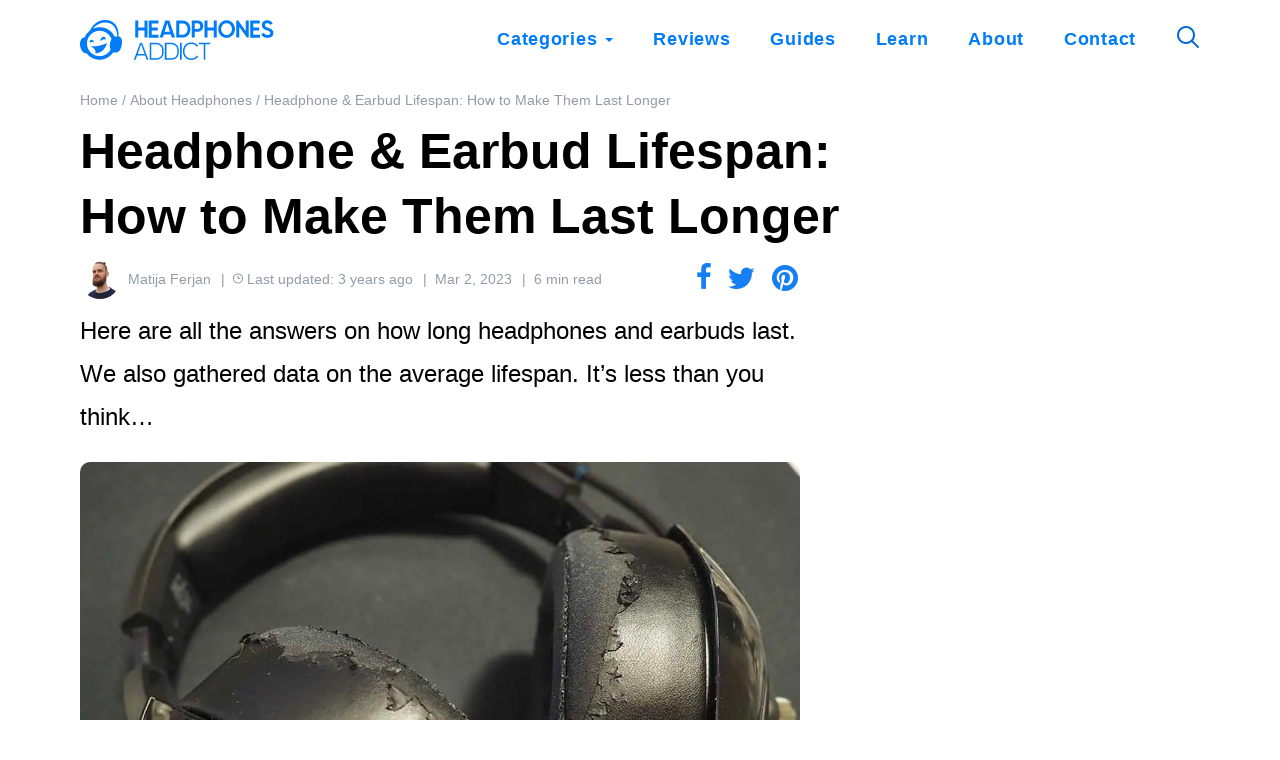

--- FILE ---
content_type: text/html; charset=UTF-8
request_url: https://headphonesaddict.com/headphone-earbud-lifespan/
body_size: 34665
content:
	<!DOCTYPE html>
<html lang="en-US" prefix="og: https://ogp.me/ns#">
<head><meta charset="utf-8"><script>if(navigator.userAgent.match(/MSIE|Internet Explorer/i)||navigator.userAgent.match(/Trident\/7\..*?rv:11/i)){var href=document.location.href;if(!href.match(/[?&]nowprocket/)){if(href.indexOf("?")==-1){if(href.indexOf("#")==-1){document.location.href=href+"?nowprocket=1"}else{document.location.href=href.replace("#","?nowprocket=1#")}}else{if(href.indexOf("#")==-1){document.location.href=href+"&nowprocket=1"}else{document.location.href=href.replace("#","&nowprocket=1#")}}}}</script><script>(()=>{class RocketLazyLoadScripts{constructor(){this.v="2.0.2",this.userEvents=["keydown","keyup","mousedown","mouseup","mousemove","mouseover","mouseenter","mouseout","mouseleave","touchmove","touchstart","touchend","touchcancel","wheel","click","dblclick","input","visibilitychange"],this.attributeEvents=["onblur","onclick","oncontextmenu","ondblclick","onfocus","onmousedown","onmouseenter","onmouseleave","onmousemove","onmouseout","onmouseover","onmouseup","onmousewheel","onscroll","onsubmit"]}async t(){this.i(),this.o(),/iP(ad|hone)/.test(navigator.userAgent)&&this.h(),this.u(),this.l(this),this.m(),this.k(this),this.p(this),this._(),await Promise.all([this.R(),this.L()]),this.lastBreath=Date.now(),this.S(this),this.P(),this.D(),this.O(),this.M(),await this.C(this.delayedScripts.normal),await this.C(this.delayedScripts.defer),await this.C(this.delayedScripts.async),this.T("domReady"),await this.F(),await this.j(),await this.I(),this.T("windowLoad"),await this.A(),window.dispatchEvent(new Event("rocket-allScriptsLoaded")),this.everythingLoaded=!0,this.lastTouchEnd&&await new Promise((t=>setTimeout(t,500-Date.now()+this.lastTouchEnd))),this.H(),this.T("all"),this.U(),this.W()}i(){this.CSPIssue=sessionStorage.getItem("rocketCSPIssue"),document.addEventListener("securitypolicyviolation",(t=>{this.CSPIssue||"script-src-elem"!==t.violatedDirective||"data"!==t.blockedURI||(this.CSPIssue=!0,sessionStorage.setItem("rocketCSPIssue",!0))}),{isRocket:!0})}o(){window.addEventListener("pageshow",(t=>{this.persisted=t.persisted,this.realWindowLoadedFired=!0}),{isRocket:!0}),window.addEventListener("pagehide",(()=>{this.onFirstUserAction=null}),{isRocket:!0})}h(){let t;function e(e){t=e}window.addEventListener("touchstart",e,{isRocket:!0}),window.addEventListener("touchend",(function i(o){Math.abs(o.changedTouches[0].pageX-t.changedTouches[0].pageX)<10&&Math.abs(o.changedTouches[0].pageY-t.changedTouches[0].pageY)<10&&o.timeStamp-t.timeStamp<200&&(o.target.dispatchEvent(new PointerEvent("click",{target:o.target,bubbles:!0,cancelable:!0})),event.preventDefault(),window.removeEventListener("touchstart",e,{isRocket:!0}),window.removeEventListener("touchend",i,{isRocket:!0}))}),{isRocket:!0})}q(t){this.userActionTriggered||("mousemove"!==t.type||this.firstMousemoveIgnored?"keyup"===t.type||"mouseover"===t.type||"mouseout"===t.type||(this.userActionTriggered=!0,this.onFirstUserAction&&this.onFirstUserAction()):this.firstMousemoveIgnored=!0),"click"===t.type&&t.preventDefault(),this.savedUserEvents.length>0&&(t.stopPropagation(),t.stopImmediatePropagation()),"touchstart"===this.lastEvent&&"touchend"===t.type&&(this.lastTouchEnd=Date.now()),"click"===t.type&&(this.lastTouchEnd=0),this.lastEvent=t.type,this.savedUserEvents.push(t)}u(){this.savedUserEvents=[],this.userEventHandler=this.q.bind(this),this.userEvents.forEach((t=>window.addEventListener(t,this.userEventHandler,{passive:!1,isRocket:!0})))}U(){this.userEvents.forEach((t=>window.removeEventListener(t,this.userEventHandler,{passive:!1,isRocket:!0}))),this.savedUserEvents.forEach((t=>{t.target.dispatchEvent(new window[t.constructor.name](t.type,t))}))}m(){this.eventsMutationObserver=new MutationObserver((t=>{const e="return false";for(const i of t){if("attributes"===i.type){const t=i.target.getAttribute(i.attributeName);t&&t!==e&&(i.target.setAttribute("data-rocket-"+i.attributeName,t),i.target.setAttribute(i.attributeName,e))}"childList"===i.type&&i.addedNodes.forEach((t=>{if(t.nodeType===Node.ELEMENT_NODE)for(const i of t.attributes)this.attributeEvents.includes(i.name)&&i.value&&""!==i.value&&(t.setAttribute("data-rocket-"+i.name,i.value),t.setAttribute(i.name,e))}))}})),this.eventsMutationObserver.observe(document,{subtree:!0,childList:!0,attributeFilter:this.attributeEvents})}H(){this.eventsMutationObserver.disconnect(),this.attributeEvents.forEach((t=>{document.querySelectorAll("[data-rocket-"+t+"]").forEach((e=>{e.setAttribute(t,e.getAttribute("data-rocket-"+t)),e.removeAttribute("data-rocket-"+t)}))}))}k(t){Object.defineProperty(HTMLElement.prototype,"onclick",{get(){return this.rocketonclick},set(e){this.rocketonclick=e,this.setAttribute(t.everythingLoaded?"onclick":"data-rocket-onclick","this.rocketonclick(event)")}})}S(t){function e(e,i){let o=e[i];e[i]=null,Object.defineProperty(e,i,{get:()=>o,set(s){t.everythingLoaded?o=s:e["rocket"+i]=o=s}})}e(document,"onreadystatechange"),e(window,"onload"),e(window,"onpageshow");try{Object.defineProperty(document,"readyState",{get:()=>t.rocketReadyState,set(e){t.rocketReadyState=e},configurable:!0}),document.readyState="loading"}catch(t){console.log("WPRocket DJE readyState conflict, bypassing")}}l(t){this.originalAddEventListener=EventTarget.prototype.addEventListener,this.originalRemoveEventListener=EventTarget.prototype.removeEventListener,this.savedEventListeners=[],EventTarget.prototype.addEventListener=function(e,i,o){o&&o.isRocket||!t.B(e,this)&&!t.userEvents.includes(e)||t.B(e,this)&&!t.userActionTriggered||e.startsWith("rocket-")?t.originalAddEventListener.call(this,e,i,o):t.savedEventListeners.push({target:this,remove:!1,type:e,func:i,options:o})},EventTarget.prototype.removeEventListener=function(e,i,o){o&&o.isRocket||!t.B(e,this)&&!t.userEvents.includes(e)||t.B(e,this)&&!t.userActionTriggered||e.startsWith("rocket-")?t.originalRemoveEventListener.call(this,e,i,o):t.savedEventListeners.push({target:this,remove:!0,type:e,func:i,options:o})}}T(t){"all"===t&&(EventTarget.prototype.addEventListener=this.originalAddEventListener,EventTarget.prototype.removeEventListener=this.originalRemoveEventListener),this.savedEventListeners=this.savedEventListeners.filter((e=>{let i=e.type,o=e.target||window;return"domReady"===t&&"DOMContentLoaded"!==i&&"readystatechange"!==i||("windowLoad"===t&&"load"!==i&&"readystatechange"!==i&&"pageshow"!==i||(this.B(i,o)&&(i="rocket-"+i),e.remove?o.removeEventListener(i,e.func,e.options):o.addEventListener(i,e.func,e.options),!1))}))}p(t){let e;function i(e){return t.everythingLoaded?e:e.split(" ").map((t=>"load"===t||t.startsWith("load.")?"rocket-jquery-load":t)).join(" ")}function o(o){function s(e){const s=o.fn[e];o.fn[e]=o.fn.init.prototype[e]=function(){return this[0]===window&&t.userActionTriggered&&("string"==typeof arguments[0]||arguments[0]instanceof String?arguments[0]=i(arguments[0]):"object"==typeof arguments[0]&&Object.keys(arguments[0]).forEach((t=>{const e=arguments[0][t];delete arguments[0][t],arguments[0][i(t)]=e}))),s.apply(this,arguments),this}}if(o&&o.fn&&!t.allJQueries.includes(o)){const e={DOMContentLoaded:[],"rocket-DOMContentLoaded":[]};for(const t in e)document.addEventListener(t,(()=>{e[t].forEach((t=>t()))}),{isRocket:!0});o.fn.ready=o.fn.init.prototype.ready=function(i){function s(){parseInt(o.fn.jquery)>2?setTimeout((()=>i.bind(document)(o))):i.bind(document)(o)}return t.realDomReadyFired?!t.userActionTriggered||t.fauxDomReadyFired?s():e["rocket-DOMContentLoaded"].push(s):e.DOMContentLoaded.push(s),o([])},s("on"),s("one"),s("off"),t.allJQueries.push(o)}e=o}t.allJQueries=[],o(window.jQuery),Object.defineProperty(window,"jQuery",{get:()=>e,set(t){o(t)}})}P(){const t=new Map;document.write=document.writeln=function(e){const i=document.currentScript,o=document.createRange(),s=i.parentElement;let n=t.get(i);void 0===n&&(n=i.nextSibling,t.set(i,n));const a=document.createDocumentFragment();o.setStart(a,0),a.appendChild(o.createContextualFragment(e)),s.insertBefore(a,n)}}async R(){return new Promise((t=>{this.userActionTriggered?t():this.onFirstUserAction=t}))}async L(){return new Promise((t=>{document.addEventListener("DOMContentLoaded",(()=>{this.realDomReadyFired=!0,t()}),{isRocket:!0})}))}async I(){return this.realWindowLoadedFired?Promise.resolve():new Promise((t=>{window.addEventListener("load",t,{isRocket:!0})}))}M(){this.pendingScripts=[];this.scriptsMutationObserver=new MutationObserver((t=>{for(const e of t)e.addedNodes.forEach((t=>{"SCRIPT"!==t.tagName||t.noModule||t.isWPRocket||this.pendingScripts.push({script:t,promise:new Promise((e=>{const i=()=>{const i=this.pendingScripts.findIndex((e=>e.script===t));i>=0&&this.pendingScripts.splice(i,1),e()};t.addEventListener("load",i,{isRocket:!0}),t.addEventListener("error",i,{isRocket:!0}),setTimeout(i,1e3)}))})}))})),this.scriptsMutationObserver.observe(document,{childList:!0,subtree:!0})}async j(){await this.J(),this.pendingScripts.length?(await this.pendingScripts[0].promise,await this.j()):this.scriptsMutationObserver.disconnect()}D(){this.delayedScripts={normal:[],async:[],defer:[]},document.querySelectorAll("script[type$=rocketlazyloadscript]").forEach((t=>{t.hasAttribute("data-rocket-src")?t.hasAttribute("async")&&!1!==t.async?this.delayedScripts.async.push(t):t.hasAttribute("defer")&&!1!==t.defer||"module"===t.getAttribute("data-rocket-type")?this.delayedScripts.defer.push(t):this.delayedScripts.normal.push(t):this.delayedScripts.normal.push(t)}))}async _(){await this.L();let t=[];document.querySelectorAll("script[type$=rocketlazyloadscript][data-rocket-src]").forEach((e=>{let i=e.getAttribute("data-rocket-src");if(i&&!i.startsWith("data:")){i.startsWith("//")&&(i=location.protocol+i);try{const o=new URL(i).origin;o!==location.origin&&t.push({src:o,crossOrigin:e.crossOrigin||"module"===e.getAttribute("data-rocket-type")})}catch(t){}}})),t=[...new Map(t.map((t=>[JSON.stringify(t),t]))).values()],this.N(t,"preconnect")}async $(t){if(await this.G(),!0!==t.noModule||!("noModule"in HTMLScriptElement.prototype))return new Promise((e=>{let i;function o(){(i||t).setAttribute("data-rocket-status","executed"),e()}try{if(navigator.userAgent.includes("Firefox/")||""===navigator.vendor||this.CSPIssue)i=document.createElement("script"),[...t.attributes].forEach((t=>{let e=t.nodeName;"type"!==e&&("data-rocket-type"===e&&(e="type"),"data-rocket-src"===e&&(e="src"),i.setAttribute(e,t.nodeValue))})),t.text&&(i.text=t.text),t.nonce&&(i.nonce=t.nonce),i.hasAttribute("src")?(i.addEventListener("load",o,{isRocket:!0}),i.addEventListener("error",(()=>{i.setAttribute("data-rocket-status","failed-network"),e()}),{isRocket:!0}),setTimeout((()=>{i.isConnected||e()}),1)):(i.text=t.text,o()),i.isWPRocket=!0,t.parentNode.replaceChild(i,t);else{const i=t.getAttribute("data-rocket-type"),s=t.getAttribute("data-rocket-src");i?(t.type=i,t.removeAttribute("data-rocket-type")):t.removeAttribute("type"),t.addEventListener("load",o,{isRocket:!0}),t.addEventListener("error",(i=>{this.CSPIssue&&i.target.src.startsWith("data:")?(console.log("WPRocket: CSP fallback activated"),t.removeAttribute("src"),this.$(t).then(e)):(t.setAttribute("data-rocket-status","failed-network"),e())}),{isRocket:!0}),s?(t.fetchPriority="high",t.removeAttribute("data-rocket-src"),t.src=s):t.src="data:text/javascript;base64,"+window.btoa(unescape(encodeURIComponent(t.text)))}}catch(i){t.setAttribute("data-rocket-status","failed-transform"),e()}}));t.setAttribute("data-rocket-status","skipped")}async C(t){const e=t.shift();return e?(e.isConnected&&await this.$(e),this.C(t)):Promise.resolve()}O(){this.N([...this.delayedScripts.normal,...this.delayedScripts.defer,...this.delayedScripts.async],"preload")}N(t,e){this.trash=this.trash||[];let i=!0;var o=document.createDocumentFragment();t.forEach((t=>{const s=t.getAttribute&&t.getAttribute("data-rocket-src")||t.src;if(s&&!s.startsWith("data:")){const n=document.createElement("link");n.href=s,n.rel=e,"preconnect"!==e&&(n.as="script",n.fetchPriority=i?"high":"low"),t.getAttribute&&"module"===t.getAttribute("data-rocket-type")&&(n.crossOrigin=!0),t.crossOrigin&&(n.crossOrigin=t.crossOrigin),t.integrity&&(n.integrity=t.integrity),t.nonce&&(n.nonce=t.nonce),o.appendChild(n),this.trash.push(n),i=!1}})),document.head.appendChild(o)}W(){this.trash.forEach((t=>t.remove()))}async F(){try{document.readyState="interactive"}catch(t){}this.fauxDomReadyFired=!0;try{await this.G(),document.dispatchEvent(new Event("rocket-readystatechange")),await this.G(),document.rocketonreadystatechange&&document.rocketonreadystatechange(),await this.G(),document.dispatchEvent(new Event("rocket-DOMContentLoaded")),await this.G(),window.dispatchEvent(new Event("rocket-DOMContentLoaded"))}catch(t){console.error(t)}}async A(){try{document.readyState="complete"}catch(t){}try{await this.G(),document.dispatchEvent(new Event("rocket-readystatechange")),await this.G(),document.rocketonreadystatechange&&document.rocketonreadystatechange(),await this.G(),window.dispatchEvent(new Event("rocket-load")),await this.G(),window.rocketonload&&window.rocketonload(),await this.G(),this.allJQueries.forEach((t=>t(window).trigger("rocket-jquery-load"))),await this.G();const t=new Event("rocket-pageshow");t.persisted=this.persisted,window.dispatchEvent(t),await this.G(),window.rocketonpageshow&&window.rocketonpageshow({persisted:this.persisted})}catch(t){console.error(t)}}async G(){Date.now()-this.lastBreath>45&&(await this.J(),this.lastBreath=Date.now())}async J(){return document.hidden?new Promise((t=>setTimeout(t))):new Promise((t=>requestAnimationFrame(t)))}B(t,e){return e===document&&"readystatechange"===t||(e===document&&"DOMContentLoaded"===t||(e===window&&"DOMContentLoaded"===t||(e===window&&"load"===t||e===window&&"pageshow"===t)))}static run(){(new RocketLazyLoadScripts).t()}}RocketLazyLoadScripts.run()})();</script>

    
        
    <meta name="author" content="HeadphonesAddict">
    <link rel="pingback" href="https://headphonesaddict.com/xmlrpc.php">

        <meta name="HandheldFriendly" content="True">
    <meta name="viewport" content="width=device-width, initial-scale=1.0, maximum-scale=1.0, user-scalable=no">

        <meta name="apple-mobile-web-app-title" content="Headphone &amp; Earbud Lifespan: How to Make Them Last Longer">

        <meta name="application-name" content="HeadphonesAddict">

    

    <script data-cfasync="false" data-no-defer="1" data-no-minify="1" data-no-optimize="1">var ewww_webp_supported=!1;function check_webp_feature(A,e){var w;e=void 0!==e?e:function(){},ewww_webp_supported?e(ewww_webp_supported):((w=new Image).onload=function(){ewww_webp_supported=0<w.width&&0<w.height,e&&e(ewww_webp_supported)},w.onerror=function(){e&&e(!1)},w.src="data:image/webp;base64,"+{alpha:"UklGRkoAAABXRUJQVlA4WAoAAAAQAAAAAAAAAAAAQUxQSAwAAAARBxAR/Q9ERP8DAABWUDggGAAAABQBAJ0BKgEAAQAAAP4AAA3AAP7mtQAAAA=="}[A])}check_webp_feature("alpha");</script><script data-cfasync="false" data-no-defer="1" data-no-minify="1" data-no-optimize="1">var Arrive=function(c,w){"use strict";if(c.MutationObserver&&"undefined"!=typeof HTMLElement){var r,a=0,u=(r=HTMLElement.prototype.matches||HTMLElement.prototype.webkitMatchesSelector||HTMLElement.prototype.mozMatchesSelector||HTMLElement.prototype.msMatchesSelector,{matchesSelector:function(e,t){return e instanceof HTMLElement&&r.call(e,t)},addMethod:function(e,t,r){var a=e[t];e[t]=function(){return r.length==arguments.length?r.apply(this,arguments):"function"==typeof a?a.apply(this,arguments):void 0}},callCallbacks:function(e,t){t&&t.options.onceOnly&&1==t.firedElems.length&&(e=[e[0]]);for(var r,a=0;r=e[a];a++)r&&r.callback&&r.callback.call(r.elem,r.elem);t&&t.options.onceOnly&&1==t.firedElems.length&&t.me.unbindEventWithSelectorAndCallback.call(t.target,t.selector,t.callback)},checkChildNodesRecursively:function(e,t,r,a){for(var i,n=0;i=e[n];n++)r(i,t,a)&&a.push({callback:t.callback,elem:i}),0<i.childNodes.length&&u.checkChildNodesRecursively(i.childNodes,t,r,a)},mergeArrays:function(e,t){var r,a={};for(r in e)e.hasOwnProperty(r)&&(a[r]=e[r]);for(r in t)t.hasOwnProperty(r)&&(a[r]=t[r]);return a},toElementsArray:function(e){return e=void 0!==e&&("number"!=typeof e.length||e===c)?[e]:e}}),e=(l.prototype.addEvent=function(e,t,r,a){a={target:e,selector:t,options:r,callback:a,firedElems:[]};return this._beforeAdding&&this._beforeAdding(a),this._eventsBucket.push(a),a},l.prototype.removeEvent=function(e){for(var t,r=this._eventsBucket.length-1;t=this._eventsBucket[r];r--)e(t)&&(this._beforeRemoving&&this._beforeRemoving(t),(t=this._eventsBucket.splice(r,1))&&t.length&&(t[0].callback=null))},l.prototype.beforeAdding=function(e){this._beforeAdding=e},l.prototype.beforeRemoving=function(e){this._beforeRemoving=e},l),t=function(i,n){var o=new e,l=this,s={fireOnAttributesModification:!1};return o.beforeAdding(function(t){var e=t.target;e!==c.document&&e!==c||(e=document.getElementsByTagName("html")[0]);var r=new MutationObserver(function(e){n.call(this,e,t)}),a=i(t.options);r.observe(e,a),t.observer=r,t.me=l}),o.beforeRemoving(function(e){e.observer.disconnect()}),this.bindEvent=function(e,t,r){t=u.mergeArrays(s,t);for(var a=u.toElementsArray(this),i=0;i<a.length;i++)o.addEvent(a[i],e,t,r)},this.unbindEvent=function(){var r=u.toElementsArray(this);o.removeEvent(function(e){for(var t=0;t<r.length;t++)if(this===w||e.target===r[t])return!0;return!1})},this.unbindEventWithSelectorOrCallback=function(r){var a=u.toElementsArray(this),i=r,e="function"==typeof r?function(e){for(var t=0;t<a.length;t++)if((this===w||e.target===a[t])&&e.callback===i)return!0;return!1}:function(e){for(var t=0;t<a.length;t++)if((this===w||e.target===a[t])&&e.selector===r)return!0;return!1};o.removeEvent(e)},this.unbindEventWithSelectorAndCallback=function(r,a){var i=u.toElementsArray(this);o.removeEvent(function(e){for(var t=0;t<i.length;t++)if((this===w||e.target===i[t])&&e.selector===r&&e.callback===a)return!0;return!1})},this},i=new function(){var s={fireOnAttributesModification:!1,onceOnly:!1,existing:!1};function n(e,t,r){return!(!u.matchesSelector(e,t.selector)||(e._id===w&&(e._id=a++),-1!=t.firedElems.indexOf(e._id)))&&(t.firedElems.push(e._id),!0)}var c=(i=new t(function(e){var t={attributes:!1,childList:!0,subtree:!0};return e.fireOnAttributesModification&&(t.attributes=!0),t},function(e,i){e.forEach(function(e){var t=e.addedNodes,r=e.target,a=[];null!==t&&0<t.length?u.checkChildNodesRecursively(t,i,n,a):"attributes"===e.type&&n(r,i)&&a.push({callback:i.callback,elem:r}),u.callCallbacks(a,i)})})).bindEvent;return i.bindEvent=function(e,t,r){t=void 0===r?(r=t,s):u.mergeArrays(s,t);var a=u.toElementsArray(this);if(t.existing){for(var i=[],n=0;n<a.length;n++)for(var o=a[n].querySelectorAll(e),l=0;l<o.length;l++)i.push({callback:r,elem:o[l]});if(t.onceOnly&&i.length)return r.call(i[0].elem,i[0].elem);setTimeout(u.callCallbacks,1,i)}c.call(this,e,t,r)},i},o=new function(){var a={};function i(e,t){return u.matchesSelector(e,t.selector)}var n=(o=new t(function(){return{childList:!0,subtree:!0}},function(e,r){e.forEach(function(e){var t=e.removedNodes,e=[];null!==t&&0<t.length&&u.checkChildNodesRecursively(t,r,i,e),u.callCallbacks(e,r)})})).bindEvent;return o.bindEvent=function(e,t,r){t=void 0===r?(r=t,a):u.mergeArrays(a,t),n.call(this,e,t,r)},o};d(HTMLElement.prototype),d(NodeList.prototype),d(HTMLCollection.prototype),d(HTMLDocument.prototype),d(Window.prototype);var n={};return s(i,n,"unbindAllArrive"),s(o,n,"unbindAllLeave"),n}function l(){this._eventsBucket=[],this._beforeAdding=null,this._beforeRemoving=null}function s(e,t,r){u.addMethod(t,r,e.unbindEvent),u.addMethod(t,r,e.unbindEventWithSelectorOrCallback),u.addMethod(t,r,e.unbindEventWithSelectorAndCallback)}function d(e){e.arrive=i.bindEvent,s(i,e,"unbindArrive"),e.leave=o.bindEvent,s(o,e,"unbindLeave")}}(window,void 0),ewww_webp_supported=!1;function check_webp_feature(e,t){var r;ewww_webp_supported?t(ewww_webp_supported):((r=new Image).onload=function(){ewww_webp_supported=0<r.width&&0<r.height,t(ewww_webp_supported)},r.onerror=function(){t(!1)},r.src="data:image/webp;base64,"+{alpha:"UklGRkoAAABXRUJQVlA4WAoAAAAQAAAAAAAAAAAAQUxQSAwAAAARBxAR/Q9ERP8DAABWUDggGAAAABQBAJ0BKgEAAQAAAP4AAA3AAP7mtQAAAA==",animation:"UklGRlIAAABXRUJQVlA4WAoAAAASAAAAAAAAAAAAQU5JTQYAAAD/////AABBTk1GJgAAAAAAAAAAAAAAAAAAAGQAAABWUDhMDQAAAC8AAAAQBxAREYiI/gcA"}[e])}function ewwwLoadImages(e){if(e){for(var t=document.querySelectorAll(".batch-image img, .image-wrapper a, .ngg-pro-masonry-item a, .ngg-galleria-offscreen-seo-wrapper a"),r=0,a=t.length;r<a;r++)ewwwAttr(t[r],"data-src",t[r].getAttribute("data-webp")),ewwwAttr(t[r],"data-thumbnail",t[r].getAttribute("data-webp-thumbnail"));for(var i=document.querySelectorAll("div.woocommerce-product-gallery__image"),r=0,a=i.length;r<a;r++)ewwwAttr(i[r],"data-thumb",i[r].getAttribute("data-webp-thumb"))}for(var n=document.querySelectorAll("video"),r=0,a=n.length;r<a;r++)ewwwAttr(n[r],"poster",e?n[r].getAttribute("data-poster-webp"):n[r].getAttribute("data-poster-image"));for(var o,l=document.querySelectorAll("img.ewww_webp_lazy_load"),r=0,a=l.length;r<a;r++)e&&(ewwwAttr(l[r],"data-lazy-srcset",l[r].getAttribute("data-lazy-srcset-webp")),ewwwAttr(l[r],"data-srcset",l[r].getAttribute("data-srcset-webp")),ewwwAttr(l[r],"data-lazy-src",l[r].getAttribute("data-lazy-src-webp")),ewwwAttr(l[r],"data-src",l[r].getAttribute("data-src-webp")),ewwwAttr(l[r],"data-orig-file",l[r].getAttribute("data-webp-orig-file")),ewwwAttr(l[r],"data-medium-file",l[r].getAttribute("data-webp-medium-file")),ewwwAttr(l[r],"data-large-file",l[r].getAttribute("data-webp-large-file")),null!=(o=l[r].getAttribute("srcset"))&&!1!==o&&o.includes("R0lGOD")&&ewwwAttr(l[r],"src",l[r].getAttribute("data-lazy-src-webp"))),l[r].className=l[r].className.replace(/\bewww_webp_lazy_load\b/,"");for(var s=document.querySelectorAll(".ewww_webp"),r=0,a=s.length;r<a;r++)e?(ewwwAttr(s[r],"srcset",s[r].getAttribute("data-srcset-webp")),ewwwAttr(s[r],"src",s[r].getAttribute("data-src-webp")),ewwwAttr(s[r],"data-orig-file",s[r].getAttribute("data-webp-orig-file")),ewwwAttr(s[r],"data-medium-file",s[r].getAttribute("data-webp-medium-file")),ewwwAttr(s[r],"data-large-file",s[r].getAttribute("data-webp-large-file")),ewwwAttr(s[r],"data-large_image",s[r].getAttribute("data-webp-large_image")),ewwwAttr(s[r],"data-src",s[r].getAttribute("data-webp-src"))):(ewwwAttr(s[r],"srcset",s[r].getAttribute("data-srcset-img")),ewwwAttr(s[r],"src",s[r].getAttribute("data-src-img"))),s[r].className=s[r].className.replace(/\bewww_webp\b/,"ewww_webp_loaded");window.jQuery&&jQuery.fn.isotope&&jQuery.fn.imagesLoaded&&(jQuery(".fusion-posts-container-infinite").imagesLoaded(function(){jQuery(".fusion-posts-container-infinite").hasClass("isotope")&&jQuery(".fusion-posts-container-infinite").isotope()}),jQuery(".fusion-portfolio:not(.fusion-recent-works) .fusion-portfolio-wrapper").imagesLoaded(function(){jQuery(".fusion-portfolio:not(.fusion-recent-works) .fusion-portfolio-wrapper").isotope()}))}function ewwwWebPInit(e){ewwwLoadImages(e),ewwwNggLoadGalleries(e),document.arrive(".ewww_webp",function(){ewwwLoadImages(e)}),document.arrive(".ewww_webp_lazy_load",function(){ewwwLoadImages(e)}),document.arrive("videos",function(){ewwwLoadImages(e)}),"loading"==document.readyState?document.addEventListener("DOMContentLoaded",ewwwJSONParserInit):("undefined"!=typeof galleries&&ewwwNggParseGalleries(e),ewwwWooParseVariations(e))}function ewwwAttr(e,t,r){null!=r&&!1!==r&&e.setAttribute(t,r)}function ewwwJSONParserInit(){"undefined"!=typeof galleries&&check_webp_feature("alpha",ewwwNggParseGalleries),check_webp_feature("alpha",ewwwWooParseVariations)}function ewwwWooParseVariations(e){if(e)for(var t=document.querySelectorAll("form.variations_form"),r=0,a=t.length;r<a;r++){var i=t[r].getAttribute("data-product_variations"),n=!1;try{for(var o in i=JSON.parse(i))void 0!==i[o]&&void 0!==i[o].image&&(void 0!==i[o].image.src_webp&&(i[o].image.src=i[o].image.src_webp,n=!0),void 0!==i[o].image.srcset_webp&&(i[o].image.srcset=i[o].image.srcset_webp,n=!0),void 0!==i[o].image.full_src_webp&&(i[o].image.full_src=i[o].image.full_src_webp,n=!0),void 0!==i[o].image.gallery_thumbnail_src_webp&&(i[o].image.gallery_thumbnail_src=i[o].image.gallery_thumbnail_src_webp,n=!0),void 0!==i[o].image.thumb_src_webp&&(i[o].image.thumb_src=i[o].image.thumb_src_webp,n=!0));n&&ewwwAttr(t[r],"data-product_variations",JSON.stringify(i))}catch(e){}}}function ewwwNggParseGalleries(e){if(e)for(var t in galleries){var r=galleries[t];galleries[t].images_list=ewwwNggParseImageList(r.images_list)}}function ewwwNggLoadGalleries(e){e&&document.addEventListener("ngg.galleria.themeadded",function(e,t){window.ngg_galleria._create_backup=window.ngg_galleria.create,window.ngg_galleria.create=function(e,t){var r=$(e).data("id");return galleries["gallery_"+r].images_list=ewwwNggParseImageList(galleries["gallery_"+r].images_list),window.ngg_galleria._create_backup(e,t)}})}function ewwwNggParseImageList(e){for(var t in e){var r=e[t];if(void 0!==r["image-webp"]&&(e[t].image=r["image-webp"],delete e[t]["image-webp"]),void 0!==r["thumb-webp"]&&(e[t].thumb=r["thumb-webp"],delete e[t]["thumb-webp"]),void 0!==r.full_image_webp&&(e[t].full_image=r.full_image_webp,delete e[t].full_image_webp),void 0!==r.srcsets)for(var a in r.srcsets)nggSrcset=r.srcsets[a],void 0!==r.srcsets[a+"-webp"]&&(e[t].srcsets[a]=r.srcsets[a+"-webp"],delete e[t].srcsets[a+"-webp"]);if(void 0!==r.full_srcsets)for(var i in r.full_srcsets)nggFSrcset=r.full_srcsets[i],void 0!==r.full_srcsets[i+"-webp"]&&(e[t].full_srcsets[i]=r.full_srcsets[i+"-webp"],delete e[t].full_srcsets[i+"-webp"])}return e}check_webp_feature("alpha",ewwwWebPInit);</script>
        <script type="rocketlazyloadscript" data-rocket-type="text/javascript">
            function is_browser() {
                return (
                    navigator.userAgent.indexOf("Chrome") !== - 1 ||
                    navigator.userAgent.indexOf("Opera") !== - 1 ||
                    navigator.userAgent.indexOf("Firefox") !== - 1 ||
                    navigator.userAgent.indexOf("MSIE") !== - 1 ||
                    navigator.userAgent.indexOf("Safari") !== - 1 ||
                    navigator.userAgent.indexOf("Edge") !== - 1
                );
            }

            function less_than_ie11() {
                return (
                    !window.atob || // IE9 and below
                    Function('/*@cc_on return document.documentMode===10@*/')() // IE10
                );
            }

            function not_excluded_page() {
                return (
                    window.location.href.indexOf("/unsupported-browser/") === - 1 &&
                    document.title.toLowerCase().indexOf('page not found') === - 1
                );
            }

            if (is_browser() && less_than_ie11() && not_excluded_page()) {
                window.location = location.protocol + '//' + location.host + '/unsupported-browser/';
            }
        </script>

			<style>img:is([sizes="auto" i], [sizes^="auto," i]) { contain-intrinsic-size: 3000px 1500px }</style>
	<link rel='preconnect' href='https://cdn.datatables.net/' >

<!-- Search Engine Optimization by Rank Math PRO - https://rankmath.com/ -->
<title>Headphone &amp; Earbud Lifespan: How to Make Them Last Longer</title><link rel="preload" href="https://headphonesaddict.com/wp-content/themes/core/img/theme/branding-assets/logo.svg" as="image"><link rel="preload" data-rocket-preload as="image" href="https://headphonesaddict.com/wp-content/uploads/2023/01/Headphone-earpads-deteriorating.jpg.webp" fetchpriority="high">
<meta name="description" content="Get all the answers on how long headphones and earbuds last. We also gathered data on the average lifespan. It&#039;s less than you think..."/>
<meta name="robots" content="follow, index, max-snippet:-1, max-video-preview:-1, max-image-preview:large"/>
<link rel="canonical" href="https://headphonesaddict.com/headphone-earbud-lifespan/" />
<meta property="og:locale" content="en_US" />
<meta property="og:type" content="article" />
<meta property="og:title" content="Headphone &amp; Earbud Lifespan: How to Make Them Last Longer" />
<meta property="og:description" content="Get all the answers on how long headphones and earbuds last. We also gathered data on the average lifespan. It&#039;s less than you think..." />
<meta property="og:url" content="https://headphonesaddict.com/headphone-earbud-lifespan/" />
<meta property="og:site_name" content="HeadphonesAddict" />
<meta property="article:publisher" content="https://www.facebook.com/HeadphonesAddict/" />
<meta property="article:section" content="About Headphones" />
<meta property="og:updated_time" content="2023-03-02T18:01:37+01:00" />
<meta property="fb:app_id" content="1677082189204901" />
<meta property="og:image" content="https://headphonesaddict.com/wp-content/uploads/2023/01/Headphone-earpads-deteriorating.jpg" />
<meta property="og:image:secure_url" content="https://headphonesaddict.com/wp-content/uploads/2023/01/Headphone-earpads-deteriorating.jpg" />
<meta property="og:image:width" content="960" />
<meta property="og:image:height" content="540" />
<meta property="og:image:alt" content="Headphone earpads deteriorating" />
<meta property="og:image:type" content="image/jpeg" />
<meta property="article:published_time" content="2023-01-30T19:25:57+01:00" />
<meta property="article:modified_time" content="2023-03-02T18:01:37+01:00" />
<meta name="twitter:card" content="summary_large_image" />
<meta name="twitter:title" content="Headphone &amp; Earbud Lifespan: How to Make Them Last Longer" />
<meta name="twitter:description" content="Get all the answers on how long headphones and earbuds last. We also gathered data on the average lifespan. It&#039;s less than you think..." />
<meta name="twitter:creator" content="@com" />
<meta name="twitter:image" content="https://headphonesaddict.com/wp-content/uploads/2023/01/Headphone-earpads-deteriorating.jpg" />
<meta name="twitter:label1" content="Written by" />
<meta name="twitter:data1" content="Matija Ferjan" />
<meta name="twitter:label2" content="Time to read" />
<meta name="twitter:data2" content="8 minutes" />
<style media="all">#vscf {clear:both;}#vscf:after {content:'';display:block;height:0;clear:both;}#vscf-anchor {clear:both;}#vscf .form-group {margin-bottom:15px;}#vscf .form-group label.vscf-label {margin-bottom:5px;display:block;}#vscf .form-group input[type="text"], #vscf .form-group input[type="email"] {width:80%;display:block;box-sizing:border-box;font-family:inherit;font-size:1em;}#vscf .form-group textarea {width:100%;display:block;box-sizing:border-box;font-family:inherit;font-size:1em;}#vscf .form-group button {font-family:inherit;font-size:1em;}#vscf .vscf-privacy-group label {display:inline;}#vscf .vscf-privacy-group input[type="checkbox"] {display:inline-block;}#vscf .vscf-error {border-color:#ff0000;color:#ff0000;font-size:0.9em;}#vscf .vscf-hide {position:absolute;overflow:hidden;height:1px;width:1px;margin:-1px;padding:0;clip:rect(1px, 1px, 1px, 1px);clip-path:inset(50%);word-wrap:normal;}#vscf .vscf-display-none {display:none;}.vscf-info {padding:10px 0;font-style:italic;}.vscf-widget:after {content:'';display:block;height:0;clear:both;}.vscf-widget-text {margin:0 0 20px;}.vscf-widget-text p {margin:0 0 10px;padding:0;}.vscf-widget-text p:last-of-type {margin-bottom:0;}#vscf .form-group .custom-control-input {position:relative;z-index:auto;opacity:1;}
.searchwp-live-search-results{box-sizing:border-box;-moz-box-sizing:border-box;background:#fff;-webkit-box-shadow:0 0 2px 0 rgba(30,30,30,.4);box-shadow:0 0 2px 0 rgba(30,30,30,.4);border-radius:3px;width:315px;min-width:315px;min-height:175px;max-height:300px}.searchwp-live-search-result{display:flex;flex-wrap:wrap;gap:10px;padding:10px;border-bottom:1px solid rgba(30,30,30,.1)}.searchwp-live-search-result:last-child{border-bottom:none}.searchwp-live-search-result--img{flex-shrink:0;-ms-flex-preferred-size:70px;flex-basis:70px}.searchwp-live-search-results-container.swp-ls--img-sm .searchwp-live-search-result--img{-ms-flex-preferred-size:70px;flex-basis:70px}.searchwp-live-search-results-container.swp-ls--img-m .searchwp-live-search-result--img{-ms-flex-preferred-size:110px;flex-basis:110px}.searchwp-live-search-results-container.swp-ls--img-l .searchwp-live-search-result--img{-ms-flex-preferred-size:150px;flex-basis:150px}.searchwp-live-search-result--img img{display:block;width:100%;height:100%;object-fit:contain;object-position:top}.searchwp-live-search-result--info{flex:1 1 250px;overflow:hidden;text-overflow:ellipsis}.searchwp-live-search-result--title{margin-top:0;font-size:1.1em;font-weight:700}.searchwp-live-search-result--desc{font-size:.9em}.searchwp-live-search-result--ecommerce{margin-left:auto;text-align:end;flex-shrink:0}.searchwp-live-search-result--ecommerce *{font-size:1em}.searchwp-live-search-no-min-chars .spinner{opacity:.3}.searchwp-live-search-result--focused{background:#f7f7f7}.searchwp-live-search-instructions{border:0 !important;clip:rect(1px,1px,1px,1px) !important;-webkit-clip-path:inset(50%) !important;clip-path:inset(50%) !important;height:1px !important;overflow:hidden !important;padding:0 !important;position:absolute !important;width:1px !important;white-space:nowrap !important}@keyframes searchwp-spinner-line-fade-more{0%,100%{opacity:0}1%{opacity:1}}@keyframes searchwp-spinner-line-fade-quick{0%,39%,100%{opacity:.25}40%{opacity:1}}@keyframes searchwp-spinner-line-fade-default{0%,100%{opacity:.22}1%{opacity:1}}
.swp-flex--col{display:flex;flex-direction:column;flex-grow:1}form.searchwp-form .swp-flex--row{display:flex;flex-direction:row;flex-wrap:nowrap;justify-content:flex-start;align-items:center;flex-grow:1}form.searchwp-form .swp-flex--wrap{flex-wrap:wrap}form.searchwp-form .swp-flex--gap-sm{gap:.25em}form.searchwp-form .swp-flex--gap-md{gap:.5em}form.searchwp-form .swp-items-stretch{align-items:stretch}form.searchwp-form .swp-margin-l-auto{margin-left:auto}form.searchwp-form input.swp-input,form.searchwp-form select.swp-select{color:rgba(14,33,33,.8)}form.searchwp-form select.swp-select{min-width:fit-content;appearance:none;background-image:url("data:image/svg+xml,%3Csvg width='17' height='11' viewBox='0 0 17 11' fill='none' xmlns='http://www.w3.org/2000/svg'%3E%3Cpath d='M14.2915 0.814362L8.09717 6.95819L1.90283 0.814362L0 2.7058L8.09717 10.7545L16.1943 2.7058L14.2915 0.814362Z' fill='%230E2121' fill-opacity='0.8'/%3E%3C/svg%3E%0A");background-repeat:no-repeat;background-position:right 12px top 50%;background-size:12px auto;padding:0 33px 0 .7em;min-height:2em}form.searchwp-form input.swp-input--search{background-image:url("data:image/svg+xml,%3Csvg width='15' height='15' viewBox='0 0 15 15' fill='none' xmlns='http://www.w3.org/2000/svg'%3E%3Cpath d='M6.06786 12.1357C7.3777 12.1357 8.60074 11.7096 9.59495 10.9995L13.3351 14.7396C13.5087 14.9132 13.7375 15 13.9742 15C14.4871 15 14.858 14.6055 14.858 14.1005C14.858 13.8638 14.7791 13.6428 14.6055 13.4692L10.889 9.74487C11.6702 8.7191 12.1357 7.44871 12.1357 6.06786C12.1357 2.73014 9.40558 0 6.06786 0C2.72225 0 0 2.73014 0 6.06786C0 9.40558 2.72225 12.1357 6.06786 12.1357ZM6.06786 10.8259C3.45608 10.8259 1.30984 8.67175 1.30984 6.06786C1.30984 3.46397 3.45608 1.30984 6.06786 1.30984C8.67175 1.30984 10.8259 3.46397 10.8259 6.06786C10.8259 8.67175 8.67175 10.8259 6.06786 10.8259Z' fill='%23CFCFCF'/%3E%3C/svg%3E");background-repeat:no-repeat;background-position:right 12px top 50%;background-size:15px auto;padding-right:38px;padding-left:.7em}form.searchwp-form .searchwp-form-input-container{display:flex;flex-direction:row;flex-wrap:nowrap;justify-content:flex-start;flex-grow:1}form.searchwp-form .searchwp-form-input-container .swp-input{margin:0;width:100%}form.searchwp-form .searchwp-form-input-container .swp-select{border-right:0}form.searchwp-form .searchwp-form-input-container .swp-select+.swp-input{flex-grow:1}form.searchwp-form .searchwp-form-advanced-filters-toggle{text-align:right}form.searchwp-form .searchwp-form-advanced-filters select{flex:1}form.searchwp-form .swp-toggle{cursor:pointer;margin-bottom:0}form.searchwp-form .swp-toggle-switch{background-color:rgba(14,33,33,.14);border-radius:20px;width:40px;height:22px;position:relative;transition:background-color .25s}form.searchwp-form .swp-toggle-switch:not(.swp-toggle-switch--mini):hover{background-color:rgba(14,33,33,.2)}form.searchwp-form .swp-toggle-switch--mini{width:25px;height:15px}form.searchwp-form .swp-toggle-switch:before,form.searchwp-form .swp-toggle-switch:after{content:""}form.searchwp-form .swp-toggle-switch:before{display:block;background:#fff;border-radius:50%;width:18px;height:18px;position:absolute;top:2px;left:2px;-webkit-transition:left .25s;-o-transition:left .25s;transition:left .25s}form.searchwp-form .swp-toggle-switch--mini:before{width:11px;height:11px;top:2px;left:2px}form.searchwp-form .swp-toggle-checkbox:checked+.swp-toggle-switch,form.searchwp-form .swp-toggle-switch--checked{background:currentcolor}form.searchwp-form .swp-toggle-checkbox:checked+.swp-toggle-switch:before{left:20px}form.searchwp-form .swp-toggle-checkbox:checked+.swp-toggle-switch--mini:before,form.searchwp-form .swp-toggle-switch--checked.swp-toggle-switch--mini:before{left:12px}form.searchwp-form input.swp-toggle-checkbox{height:0;width:0;overflow:hidden;position:absolute;-webkit-appearance:none;-moz-appearance:none;appearance:none;border:none}form.searchwp-form input.swp-toggle-checkbox:focus{border:none;box-shadow:none;outline:none}form.searchwp-form .swp-toggle .swp-label{display:block;margin-top:21px}form.searchwp-form input.swp-toggle-checkbox:focus+.swp-toggle-switch,form.searchwp-form input.swp-toggle-checkbox:active+.swp-toggle-switch{-webkit-box-shadow:0 0 1px 1px rgba(14,33,33,.14);box-shadow:0 0 1px 1px rgba(14,33,33,.14);border:none}
/*!
 * getwid-table
 */
.wp-block-getwid-table table{width:100%}.wp-block-getwid-table figcaption{text-align:center}.wp-block-getwid-table.has-horizontal-align-left td,.wp-block-getwid-table.has-horizontal-align-left th{text-align:left}.wp-block-getwid-table.has-horizontal-align-center td,.wp-block-getwid-table.has-horizontal-align-center th{text-align:center}.wp-block-getwid-table.has-horizontal-align-right td,.wp-block-getwid-table.has-horizontal-align-right th{text-align:right}.wp-block-getwid-table.has-vertical-align-top td,.wp-block-getwid-table.has-vertical-align-top th{vertical-align:top}.wp-block-getwid-table.has-vertical-align-middle td,.wp-block-getwid-table.has-vertical-align-middle th{vertical-align:middle}.wp-block-getwid-table.has-vertical-align-bottom td,.wp-block-getwid-table.has-vertical-align-bottom th{vertical-align:bottom}.wp-block-getwid-table.has-table-layout-fixed table{table-layout:fixed}.wp-block-getwid-table.has-table-layout-auto table{table-layout:auto}.wp-block-getwid-table.has-border-collapse-collapse table{border-collapse:collapse}.wp-block-getwid-table.has-border-collapse-separate table{border-collapse:separate}</style><style media="print">*,:after,:before,:first-letter,:first-line{background:transparent!important;color:#000!important;box-shadow:none!important;text-shadow:none!important;-webkit-filter:none!important;filter:none!important}a,a:visited{text-decoration:underline}a[href]:after{content:" (" attr(href) ")"}abbr[title]:after{content:" (" attr(title) ")"}a[href^="#"]:after,a[href^="javascript:"]:after{content:""}blockquote,pre{border:1px solid #999;page-break-inside:avoid}thead{display:table-header-group}img,tr{page-break-inside:avoid}img{max-width:100%!important}@page{margin:.5cm}.l-wrapper,body{display:block;min-height:0}h2,h3,p{orphans:3;widows:3}h2,h3{page-break-after:avoid}
/*# sourceMappingURL=print.min.css.map */</style><script type="application/ld+json" class="rank-math-schema-pro">{"@context":"https://schema.org","@graph":[{"@type":"Place","@id":"https://headphonesaddict.com/#place","address":{"@type":"PostalAddress","streetAddress":"2093 Philadelphia Pike #8750","addressLocality":"Claymont","addressRegion":"Delaware","postalCode":"19703","addressCountry":"United States"}},{"@type":"Organization","@id":"https://headphonesaddict.com/#organization","name":"HeadphonesAddict","url":"https://headphonesaddict.com","sameAs":["https://www.facebook.com/HeadphonesAddict/"],"email":"email@headphonesaddict.com","address":{"@type":"PostalAddress","streetAddress":"2093 Philadelphia Pike #8750","addressLocality":"Claymont","addressRegion":"Delaware","postalCode":"19703","addressCountry":"United States"},"logo":{"@type":"ImageObject","@id":"https://headphonesaddict.com/#logo","url":"https://headphonesaddict.com/wp-content/uploads/2020/01/HeadphonesAddict-Logo.jpg","contentUrl":"https://headphonesaddict.com/wp-content/uploads/2020/01/HeadphonesAddict-Logo.jpg","caption":"HeadphonesAddict","inLanguage":"en-US","width":"500","height":"500"},"contactPoint":[{"@type":"ContactPoint","telephone":"+1-302-303-7578","contactType":"customer support"}],"location":{"@id":"https://headphonesaddict.com/#place"}},{"@type":"WebSite","@id":"https://headphonesaddict.com/#website","url":"https://headphonesaddict.com","name":"HeadphonesAddict","publisher":{"@id":"https://headphonesaddict.com/#organization"},"inLanguage":"en-US"},{"@type":"ImageObject","@id":"https://headphonesaddict.com/wp-content/uploads/2023/01/Headphone-earpads-deteriorating.jpg","url":"https://headphonesaddict.com/wp-content/uploads/2023/01/Headphone-earpads-deteriorating.jpg","width":"960","height":"540","caption":"Headphone earpads deteriorating","inLanguage":"en-US"},{"@type":"BreadcrumbList","@id":"https://headphonesaddict.com/headphone-earbud-lifespan/#breadcrumb","itemListElement":[{"@type":"ListItem","position":"1","item":{"@id":"https://headphonesaddict.com","name":"Home"}},{"@type":"ListItem","position":"2","item":{"@id":"https://headphonesaddict.com/headphone-earbud-lifespan/","name":"Headphone &amp; Earbud Lifespan: How to Make Them Last Longer"}}]},{"@type":"WebPage","@id":"https://headphonesaddict.com/headphone-earbud-lifespan/#webpage","url":"https://headphonesaddict.com/headphone-earbud-lifespan/","name":"Headphone &amp; Earbud Lifespan: How to Make Them Last Longer","datePublished":"2023-01-30T19:25:57+01:00","dateModified":"2023-03-02T18:01:37+01:00","isPartOf":{"@id":"https://headphonesaddict.com/#website"},"primaryImageOfPage":{"@id":"https://headphonesaddict.com/wp-content/uploads/2023/01/Headphone-earpads-deteriorating.jpg"},"inLanguage":"en-US","breadcrumb":{"@id":"https://headphonesaddict.com/headphone-earbud-lifespan/#breadcrumb"}},{"@type":"Person","@id":"https://headphonesaddict.com/matija-ferjan/","name":"Matija Ferjan","url":"https://headphonesaddict.com/matija-ferjan/","image":{"@type":"ImageObject","@id":"https://secure.gravatar.com/avatar/9fda6597af8bf7d5d1eea60eea68ff1c?s=96&amp;d=blank&amp;r=g","url":"https://secure.gravatar.com/avatar/9fda6597af8bf7d5d1eea60eea68ff1c?s=96&amp;d=blank&amp;r=g","caption":"Matija Ferjan","inLanguage":"en-US"},"sameAs":["https://headphonesaddict.com/","https://twitter.com/matijaf2@gmail.com"],"worksFor":{"@id":"https://headphonesaddict.com/#organization"}},{"@type":"Article","headline":"Headphone &amp; Earbud Lifespan: How to Make Them Last Longer","datePublished":"2023-01-30T19:25:57+01:00","dateModified":"2023-03-02T18:01:37+01:00","author":{"@id":"https://headphonesaddict.com/matija-ferjan/","name":"Matija Ferjan"},"publisher":{"@id":"https://headphonesaddict.com/#organization"},"description":"Get all the answers on how long headphones and earbuds last. We also gathered data on the average lifespan. It&#039;s less than you think...","name":"Headphone &amp; Earbud Lifespan: How to Make Them Last Longer","subjectOf":[{"@type":"FAQPage","mainEntity":[{"@type":"Question","url":"https://headphonesaddict.com/headphone-earbud-lifespan/#faq-question-1675101394260","name":"What is the average lifespan of headphones?","acceptedAnswer":{"@type":"Answer","text":"About half the headphones that die in the first 5 years have an average lifespan of 2.7 years. But high-quality wired headphones last much longer, easily reaching over 10, 15 and some even 30 years."}},{"@type":"Question","url":"https://headphonesaddict.com/headphone-earbud-lifespan/#faq-question-1675101399155","name":"Do good headphones last forever?","acceptedAnswer":{"@type":"Answer","text":"Good wired headphones can last forever if you replace the earpads and cables when needed. But wireless headphones have a limited lifespan due to software and battery limitations with planned obsolescence."}},{"@type":"Question","url":"https://headphonesaddict.com/headphone-earbud-lifespan/#faq-question-1675101406377","name":"How do you tell if your headphones are dying?","acceptedAnswer":{"@type":"Answer","text":"The main signs that your headphones are dying are: static noise and crackling in the audio, decreased sound quality and volume, problems keeping a stable wireless connection, diminished battery capacity, and incidental turn-offs."}},{"@type":"Question","url":"https://headphonesaddict.com/headphone-earbud-lifespan/#faq-question-1675101414374","name":"What headphones last the longest?","acceptedAnswer":{"@type":"Answer","text":"Wired headphones last the longest because they don't have a battery or complicated electronics that can break or become incompatible with newer software. Premium wireless Bluetooth headphones also last longer thanks to longer support and higher quality design."}}]}],"@id":"https://headphonesaddict.com/headphone-earbud-lifespan/#richSnippet","isPartOf":{"@id":"https://headphonesaddict.com/headphone-earbud-lifespan/#webpage"},"image":{"@id":"https://headphonesaddict.com/wp-content/uploads/2023/01/Headphone-earpads-deteriorating.jpg"},"inLanguage":"en-US","mainEntityOfPage":{"@id":"https://headphonesaddict.com/headphone-earbud-lifespan/#webpage"}}]}</script>
<!-- /Rank Math WordPress SEO plugin -->

<link rel='dns-prefetch' href='//scripts.mediavine.com' />
<link rel='dns-prefetch' href='//www.googletagmanager.com' />
<link rel='dns-prefetch' href='//cdn.datatables.net' />

<link href='https://cdn.datatables.net' rel='preconnect' />
<link rel="alternate" type="application/rss+xml" title="HeadphonesAddict &raquo; Headphone &amp; Earbud Lifespan: How to Make Them Last Longer Comments Feed" href="https://headphonesaddict.com/headphone-earbud-lifespan/feed/" />
<link rel='stylesheet' id='wp-block-library-css' href='https://headphonesaddict.com/wp-includes/css/dist/block-library/style.min.css?ver=6.7.2' type='text/css' media='all' />
<style id='safe-svg-svg-icon-style-inline-css' type='text/css'>
.safe-svg-cover{text-align:center}.safe-svg-cover .safe-svg-inside{display:inline-block;max-width:100%}.safe-svg-cover svg{height:100%;max-height:100%;max-width:100%;width:100%}

</style>
<style id='classic-theme-styles-inline-css' type='text/css'>
/*! This file is auto-generated */
.wp-block-button__link{color:#fff;background-color:#32373c;border-radius:9999px;box-shadow:none;text-decoration:none;padding:calc(.667em + 2px) calc(1.333em + 2px);font-size:1.125em}.wp-block-file__button{background:#32373c;color:#fff;text-decoration:none}
</style>
<style id='global-styles-inline-css' type='text/css'>
:root{--wp--preset--aspect-ratio--square: 1;--wp--preset--aspect-ratio--4-3: 4/3;--wp--preset--aspect-ratio--3-4: 3/4;--wp--preset--aspect-ratio--3-2: 3/2;--wp--preset--aspect-ratio--2-3: 2/3;--wp--preset--aspect-ratio--16-9: 16/9;--wp--preset--aspect-ratio--9-16: 9/16;--wp--preset--color--black: #000000;--wp--preset--color--cyan-bluish-gray: #abb8c3;--wp--preset--color--white: #ffffff;--wp--preset--color--pale-pink: #f78da7;--wp--preset--color--vivid-red: #cf2e2e;--wp--preset--color--luminous-vivid-orange: #ff6900;--wp--preset--color--luminous-vivid-amber: #fcb900;--wp--preset--color--light-green-cyan: #7bdcb5;--wp--preset--color--vivid-green-cyan: #00d084;--wp--preset--color--pale-cyan-blue: #8ed1fc;--wp--preset--color--vivid-cyan-blue: #0693e3;--wp--preset--color--vivid-purple: #9b51e0;--wp--preset--color--very-light-gray: #eeeeee;--wp--preset--color--very-dark-gray: #313131;--wp--preset--color--kb-palette-1: #017cf8;--wp--preset--color--kb-palette-2: #f87d01;--wp--preset--color--kb-palette-22: #000000;--wp--preset--color--kb-palette-3: #ffffff;--wp--preset--color--kb-palette-4: #f9f9f9;--wp--preset--gradient--vivid-cyan-blue-to-vivid-purple: linear-gradient(135deg,rgba(6,147,227,1) 0%,rgb(155,81,224) 100%);--wp--preset--gradient--light-green-cyan-to-vivid-green-cyan: linear-gradient(135deg,rgb(122,220,180) 0%,rgb(0,208,130) 100%);--wp--preset--gradient--luminous-vivid-amber-to-luminous-vivid-orange: linear-gradient(135deg,rgba(252,185,0,1) 0%,rgba(255,105,0,1) 100%);--wp--preset--gradient--luminous-vivid-orange-to-vivid-red: linear-gradient(135deg,rgba(255,105,0,1) 0%,rgb(207,46,46) 100%);--wp--preset--gradient--very-light-gray-to-cyan-bluish-gray: linear-gradient(135deg,rgb(238,238,238) 0%,rgb(169,184,195) 100%);--wp--preset--gradient--cool-to-warm-spectrum: linear-gradient(135deg,rgb(74,234,220) 0%,rgb(151,120,209) 20%,rgb(207,42,186) 40%,rgb(238,44,130) 60%,rgb(251,105,98) 80%,rgb(254,248,76) 100%);--wp--preset--gradient--blush-light-purple: linear-gradient(135deg,rgb(255,206,236) 0%,rgb(152,150,240) 100%);--wp--preset--gradient--blush-bordeaux: linear-gradient(135deg,rgb(254,205,165) 0%,rgb(254,45,45) 50%,rgb(107,0,62) 100%);--wp--preset--gradient--luminous-dusk: linear-gradient(135deg,rgb(255,203,112) 0%,rgb(199,81,192) 50%,rgb(65,88,208) 100%);--wp--preset--gradient--pale-ocean: linear-gradient(135deg,rgb(255,245,203) 0%,rgb(182,227,212) 50%,rgb(51,167,181) 100%);--wp--preset--gradient--electric-grass: linear-gradient(135deg,rgb(202,248,128) 0%,rgb(113,206,126) 100%);--wp--preset--gradient--midnight: linear-gradient(135deg,rgb(2,3,129) 0%,rgb(40,116,252) 100%);--wp--preset--font-size--small: 13px;--wp--preset--font-size--medium: 20px;--wp--preset--font-size--large: 36px;--wp--preset--font-size--x-large: 42px;--wp--preset--spacing--20: 0.44rem;--wp--preset--spacing--30: 0.67rem;--wp--preset--spacing--40: 1rem;--wp--preset--spacing--50: 1.5rem;--wp--preset--spacing--60: 2.25rem;--wp--preset--spacing--70: 3.38rem;--wp--preset--spacing--80: 5.06rem;--wp--preset--shadow--natural: 6px 6px 9px rgba(0, 0, 0, 0.2);--wp--preset--shadow--deep: 12px 12px 50px rgba(0, 0, 0, 0.4);--wp--preset--shadow--sharp: 6px 6px 0px rgba(0, 0, 0, 0.2);--wp--preset--shadow--outlined: 6px 6px 0px -3px rgba(255, 255, 255, 1), 6px 6px rgba(0, 0, 0, 1);--wp--preset--shadow--crisp: 6px 6px 0px rgba(0, 0, 0, 1);}:where(.is-layout-flex){gap: 0.5em;}:where(.is-layout-grid){gap: 0.5em;}body .is-layout-flex{display: flex;}.is-layout-flex{flex-wrap: wrap;align-items: center;}.is-layout-flex > :is(*, div){margin: 0;}body .is-layout-grid{display: grid;}.is-layout-grid > :is(*, div){margin: 0;}:where(.wp-block-columns.is-layout-flex){gap: 2em;}:where(.wp-block-columns.is-layout-grid){gap: 2em;}:where(.wp-block-post-template.is-layout-flex){gap: 1.25em;}:where(.wp-block-post-template.is-layout-grid){gap: 1.25em;}.has-black-color{color: var(--wp--preset--color--black) !important;}.has-cyan-bluish-gray-color{color: var(--wp--preset--color--cyan-bluish-gray) !important;}.has-white-color{color: var(--wp--preset--color--white) !important;}.has-pale-pink-color{color: var(--wp--preset--color--pale-pink) !important;}.has-vivid-red-color{color: var(--wp--preset--color--vivid-red) !important;}.has-luminous-vivid-orange-color{color: var(--wp--preset--color--luminous-vivid-orange) !important;}.has-luminous-vivid-amber-color{color: var(--wp--preset--color--luminous-vivid-amber) !important;}.has-light-green-cyan-color{color: var(--wp--preset--color--light-green-cyan) !important;}.has-vivid-green-cyan-color{color: var(--wp--preset--color--vivid-green-cyan) !important;}.has-pale-cyan-blue-color{color: var(--wp--preset--color--pale-cyan-blue) !important;}.has-vivid-cyan-blue-color{color: var(--wp--preset--color--vivid-cyan-blue) !important;}.has-vivid-purple-color{color: var(--wp--preset--color--vivid-purple) !important;}.has-black-background-color{background-color: var(--wp--preset--color--black) !important;}.has-cyan-bluish-gray-background-color{background-color: var(--wp--preset--color--cyan-bluish-gray) !important;}.has-white-background-color{background-color: var(--wp--preset--color--white) !important;}.has-pale-pink-background-color{background-color: var(--wp--preset--color--pale-pink) !important;}.has-vivid-red-background-color{background-color: var(--wp--preset--color--vivid-red) !important;}.has-luminous-vivid-orange-background-color{background-color: var(--wp--preset--color--luminous-vivid-orange) !important;}.has-luminous-vivid-amber-background-color{background-color: var(--wp--preset--color--luminous-vivid-amber) !important;}.has-light-green-cyan-background-color{background-color: var(--wp--preset--color--light-green-cyan) !important;}.has-vivid-green-cyan-background-color{background-color: var(--wp--preset--color--vivid-green-cyan) !important;}.has-pale-cyan-blue-background-color{background-color: var(--wp--preset--color--pale-cyan-blue) !important;}.has-vivid-cyan-blue-background-color{background-color: var(--wp--preset--color--vivid-cyan-blue) !important;}.has-vivid-purple-background-color{background-color: var(--wp--preset--color--vivid-purple) !important;}.has-black-border-color{border-color: var(--wp--preset--color--black) !important;}.has-cyan-bluish-gray-border-color{border-color: var(--wp--preset--color--cyan-bluish-gray) !important;}.has-white-border-color{border-color: var(--wp--preset--color--white) !important;}.has-pale-pink-border-color{border-color: var(--wp--preset--color--pale-pink) !important;}.has-vivid-red-border-color{border-color: var(--wp--preset--color--vivid-red) !important;}.has-luminous-vivid-orange-border-color{border-color: var(--wp--preset--color--luminous-vivid-orange) !important;}.has-luminous-vivid-amber-border-color{border-color: var(--wp--preset--color--luminous-vivid-amber) !important;}.has-light-green-cyan-border-color{border-color: var(--wp--preset--color--light-green-cyan) !important;}.has-vivid-green-cyan-border-color{border-color: var(--wp--preset--color--vivid-green-cyan) !important;}.has-pale-cyan-blue-border-color{border-color: var(--wp--preset--color--pale-cyan-blue) !important;}.has-vivid-cyan-blue-border-color{border-color: var(--wp--preset--color--vivid-cyan-blue) !important;}.has-vivid-purple-border-color{border-color: var(--wp--preset--color--vivid-purple) !important;}.has-vivid-cyan-blue-to-vivid-purple-gradient-background{background: var(--wp--preset--gradient--vivid-cyan-blue-to-vivid-purple) !important;}.has-light-green-cyan-to-vivid-green-cyan-gradient-background{background: var(--wp--preset--gradient--light-green-cyan-to-vivid-green-cyan) !important;}.has-luminous-vivid-amber-to-luminous-vivid-orange-gradient-background{background: var(--wp--preset--gradient--luminous-vivid-amber-to-luminous-vivid-orange) !important;}.has-luminous-vivid-orange-to-vivid-red-gradient-background{background: var(--wp--preset--gradient--luminous-vivid-orange-to-vivid-red) !important;}.has-very-light-gray-to-cyan-bluish-gray-gradient-background{background: var(--wp--preset--gradient--very-light-gray-to-cyan-bluish-gray) !important;}.has-cool-to-warm-spectrum-gradient-background{background: var(--wp--preset--gradient--cool-to-warm-spectrum) !important;}.has-blush-light-purple-gradient-background{background: var(--wp--preset--gradient--blush-light-purple) !important;}.has-blush-bordeaux-gradient-background{background: var(--wp--preset--gradient--blush-bordeaux) !important;}.has-luminous-dusk-gradient-background{background: var(--wp--preset--gradient--luminous-dusk) !important;}.has-pale-ocean-gradient-background{background: var(--wp--preset--gradient--pale-ocean) !important;}.has-electric-grass-gradient-background{background: var(--wp--preset--gradient--electric-grass) !important;}.has-midnight-gradient-background{background: var(--wp--preset--gradient--midnight) !important;}.has-small-font-size{font-size: var(--wp--preset--font-size--small) !important;}.has-medium-font-size{font-size: var(--wp--preset--font-size--medium) !important;}.has-large-font-size{font-size: var(--wp--preset--font-size--large) !important;}.has-x-large-font-size{font-size: var(--wp--preset--font-size--x-large) !important;}
:where(.wp-block-post-template.is-layout-flex){gap: 1.25em;}:where(.wp-block-post-template.is-layout-grid){gap: 1.25em;}
:where(.wp-block-columns.is-layout-flex){gap: 2em;}:where(.wp-block-columns.is-layout-grid){gap: 2em;}
:root :where(.wp-block-pullquote){font-size: 1.5em;line-height: 1.6;}
</style>

<link rel='stylesheet' id='core-dt-css-css' href='https://cdn.datatables.net/v/dt/dt-1.10.22/fc-3.3.1/sc-2.0.3/sl-1.3.1/datatables.min.css?ver=6.7.2' type='text/css' media='all' />
<link rel='stylesheet' id='core-theme-base-css' href='https://headphonesaddict.com/wp-content/themes/core/css/dist/master.min.css?ver=6.7.2' type='text/css' media='all' />

<style id='akismet-widget-style-inline-css' type='text/css'>

			.a-stats {
				--akismet-color-mid-green: #357b49;
				--akismet-color-white: #fff;
				--akismet-color-light-grey: #f6f7f7;

				max-width: 350px;
				width: auto;
			}

			.a-stats * {
				all: unset;
				box-sizing: border-box;
			}

			.a-stats strong {
				font-weight: 600;
			}

			.a-stats a.a-stats__link,
			.a-stats a.a-stats__link:visited,
			.a-stats a.a-stats__link:active {
				background: var(--akismet-color-mid-green);
				border: none;
				box-shadow: none;
				border-radius: 8px;
				color: var(--akismet-color-white);
				cursor: pointer;
				display: block;
				font-family: -apple-system, BlinkMacSystemFont, 'Segoe UI', 'Roboto', 'Oxygen-Sans', 'Ubuntu', 'Cantarell', 'Helvetica Neue', sans-serif;
				font-weight: 500;
				padding: 12px;
				text-align: center;
				text-decoration: none;
				transition: all 0.2s ease;
			}

			/* Extra specificity to deal with TwentyTwentyOne focus style */
			.widget .a-stats a.a-stats__link:focus {
				background: var(--akismet-color-mid-green);
				color: var(--akismet-color-white);
				text-decoration: none;
			}

			.a-stats a.a-stats__link:hover {
				filter: brightness(110%);
				box-shadow: 0 4px 12px rgba(0, 0, 0, 0.06), 0 0 2px rgba(0, 0, 0, 0.16);
			}

			.a-stats .count {
				color: var(--akismet-color-white);
				display: block;
				font-size: 1.5em;
				line-height: 1.4;
				padding: 0 13px;
				white-space: nowrap;
			}
		
</style>

<style id='searchwp-live-search-inline-css' type='text/css'>
.searchwp-live-search-result .searchwp-live-search-result--title a {
  font-size: 16px;
}
.searchwp-live-search-result .searchwp-live-search-result--price {
  font-size: 14px;
}
.searchwp-live-search-result .searchwp-live-search-result--add-to-cart .button {
  font-size: 14px;
}

</style>

<style id='kadence-blocks-global-variables-inline-css' type='text/css'>
:root {--global-kb-font-size-sm:clamp(0.8rem, 0.73rem + 0.217vw, 0.9rem);--global-kb-font-size-md:clamp(1.1rem, 0.995rem + 0.326vw, 1.25rem);--global-kb-font-size-lg:clamp(1.75rem, 1.576rem + 0.543vw, 2rem);--global-kb-font-size-xl:clamp(2.25rem, 1.728rem + 1.63vw, 3rem);--global-kb-font-size-xxl:clamp(2.5rem, 1.456rem + 3.26vw, 4rem);--global-kb-font-size-xxxl:clamp(2.75rem, 0.489rem + 7.065vw, 6rem);}:root {--global-palette1: #3182CE;--global-palette2: #2B6CB0;--global-palette3: #1A202C;--global-palette4: #2D3748;--global-palette5: #4A5568;--global-palette6: #718096;--global-palette7: #EDF2F7;--global-palette8: #F7FAFC;--global-palette9: #ffffff;}
</style>
<style id="kadence_blocks_palette_css">:root .has-kb-palette-1-color{color:#017cf8}:root .has-kb-palette-1-background-color{background-color:#017cf8}:root .has-kb-palette-2-color{color:#f87d01}:root .has-kb-palette-2-background-color{background-color:#f87d01}:root .has-kb-palette-22-color{color:#000000}:root .has-kb-palette-22-background-color{background-color:#000000}:root .has-kb-palette-3-color{color:#ffffff}:root .has-kb-palette-3-background-color{background-color:#ffffff}:root .has-kb-palette-4-color{color:#f9f9f9}:root .has-kb-palette-4-background-color{background-color:#f9f9f9}</style><script type="text/javascript" src="https://headphonesaddict.com/wp-content/themes/core/js/vendor/jquery.min.js?ver=6.7.2" id="jquery-js"></script>
<script type="text/javascript" id="cegg-price-alert-js-extra">
/* <![CDATA[ */
var ceggPriceAlert = {"ajaxurl":"https:\/\/headphonesaddict.com\/wp-admin\/admin-ajax.php","nonce":"29bc203521"};
/* ]]> */
</script>
<script type="rocketlazyloadscript" data-rocket-type="text/javascript" data-rocket-src="https://headphonesaddict.com/wp-content/plugins/content-egg/res/js/price_alert.js?ver=12.11.3" id="cegg-price-alert-js" data-rocket-defer defer></script>
<script type="text/javascript" async="async" data-noptimize="1" data-cfasync="false" src="https://scripts.mediavine.com/tags/headphones-addict-new-owner.js?ver=6.7.2" id="mv-script-wrapper-js"></script>

<!-- Google tag (gtag.js) snippet added by Site Kit -->

<!-- Google Analytics snippet added by Site Kit -->
<script type="text/javascript" src="https://www.googletagmanager.com/gtag/js?id=G-NXC0ZK6F7M" id="google_gtagjs-js" async></script>
<script type="text/javascript" id="google_gtagjs-js-after">
/* <![CDATA[ */
window.dataLayer = window.dataLayer || [];function gtag(){dataLayer.push(arguments);}
gtag("set","linker",{"domains":["headphonesaddict.com"]});
gtag("js", new Date());
gtag("set", "developer_id.dZTNiMT", true);
gtag("config", "G-NXC0ZK6F7M");
/* ]]> */
</script>

<!-- End Google tag (gtag.js) snippet added by Site Kit -->
<link rel="https://api.w.org/" href="https://headphonesaddict.com/wp-json/" /><link rel="alternate" title="JSON" type="application/json" href="https://headphonesaddict.com/wp-json/wp/v2/posts/13554" /><link rel="EditURI" type="application/rsd+xml" title="RSD" href="https://headphonesaddict.com/xmlrpc.php?rsd" />
<meta name="generator" content="WordPress 6.7.2" />
<link rel='shortlink' href='https://headphonesaddict.com/?p=13554' />
<link rel="alternate" title="oEmbed (JSON)" type="application/json+oembed" href="https://headphonesaddict.com/wp-json/oembed/1.0/embed?url=https%3A%2F%2Fheadphonesaddict.com%2Fheadphone-earbud-lifespan%2F" />
<link rel="alternate" title="oEmbed (XML)" type="text/xml+oembed" href="https://headphonesaddict.com/wp-json/oembed/1.0/embed?url=https%3A%2F%2Fheadphonesaddict.com%2Fheadphone-earbud-lifespan%2F&#038;format=xml" />
<meta name="generator" content="Site Kit by Google 1.147.0" /><meta name="google-site-verification" content="mxI7FGw2OM0ZMn3iwaa3SVwSE85N17U8LqFhJXeuXrg" />
<script type="rocketlazyloadscript" data-rocket-type="text/javascript">
  jQuery( document ).ready(function() {
    jQuery('a[href*="amazon.com"],a[href*="amzn.to"]').each(function() {
    	jQuery(this).attr('data-vars-ga-category', 'outbound-link-affiliate' );
    });
  });
</script>
<style>
.wp-block-image.is-style-circle-mask img, .wp-block-image.is-style-rounded img {
	border-radius: 10px;
}
</style>
<link rel='preload' href='https://headphonesaddict.com/wp-content/plugins/akismet/_inc/akismet-frontend.js?ver=1740143245' as='script'/>
<link rel='preload' href='https://headphonesaddict.com/wp-content/plugins/very-simple-contact-form/js/vscf-reset.js' as='script'/>
<link rel='preload' href='https://headphonesaddict.com/wp-content/themes/core/js/dist/vendor.min.js?ver=6.7.2' as='script'/>
<link rel='preload' href='https://headphonesaddict.com/wp-content/themes/core/js/dist/scripts.min.js?ver=6.7.2' as='script'/>
<link rel='preload' href='' as='script'/>
<link rel='preload' href='' as='script'/>
<link rel='preload' href='https://headphonesaddict.com/wp-content/plugins/searchwp-live-ajax-search/assets/javascript/dist/script.min.js?ver=1.8.5' as='script'/>
<link rel='preload' href='https://headphonesaddict.com/wp-content/plugins/perfmatters/js/lazyload.min.js?ver=2.3.9' as='script'/>
<link rel="shortcut icon" href="https://headphonesaddict.com/wp-content/uploads/2021/02/android-chrome-64x64-1.png"><link rel="icon" sizes="192x192" href="https://headphonesaddict.com/wp-content/uploads/2021/02/android-chrome-192x192-1.png"><link rel="apple-touch-icon-precomposed" href="https://headphonesaddict.com/wp-content/uploads/2021/02/HeadphonesAddict-Logo.jpg"><meta name="msapplication-TileImage" content="https://headphonesaddict.com/wp-content/themes/core/img/theme/branding-assets/ms-icon-144.png"><meta name="msapplication-TileColor" content="#ffffff"><meta name="theme-color" content="#ffffff"><style>.wp-block-gallery.is-cropped .blocks-gallery-item picture{height:100%;width:100%;}</style>
<!-- Google Tag Manager snippet added by Site Kit -->
<script type="text/javascript">
/* <![CDATA[ */

			( function( w, d, s, l, i ) {
				w[l] = w[l] || [];
				w[l].push( {'gtm.start': new Date().getTime(), event: 'gtm.js'} );
				var f = d.getElementsByTagName( s )[0],
					j = d.createElement( s ), dl = l != 'dataLayer' ? '&l=' + l : '';
				j.async = true;
				j.src = 'https://www.googletagmanager.com/gtm.js?id=' + i + dl;
				f.parentNode.insertBefore( j, f );
			} )( window, document, 'script', 'dataLayer', 'GTM-MSRD5QZ' );
			
/* ]]> */
</script>

<!-- End Google Tag Manager snippet added by Site Kit -->
<style type="text/css">.saboxplugin-wrap{-webkit-box-sizing:border-box;-moz-box-sizing:border-box;-ms-box-sizing:border-box;box-sizing:border-box;border:1px solid #eee;width:100%;clear:both;display:block;overflow:hidden;word-wrap:break-word;position:relative}.saboxplugin-wrap .saboxplugin-gravatar{float:left;padding:0 20px 20px 20px}.saboxplugin-wrap .saboxplugin-gravatar img{max-width:100px;height:auto;border-radius:0;}.saboxplugin-wrap .saboxplugin-authorname{font-size:18px;line-height:1;margin:20px 0 0 20px;display:block}.saboxplugin-wrap .saboxplugin-authorname a{text-decoration:none}.saboxplugin-wrap .saboxplugin-authorname a:focus{outline:0}.saboxplugin-wrap .saboxplugin-desc{display:block;margin:5px 20px}.saboxplugin-wrap .saboxplugin-desc a{text-decoration:underline}.saboxplugin-wrap .saboxplugin-desc p{margin:5px 0 12px}.saboxplugin-wrap .saboxplugin-web{margin:0 20px 15px;text-align:left}.saboxplugin-wrap .sab-web-position{text-align:right}.saboxplugin-wrap .saboxplugin-web a{color:#ccc;text-decoration:none}.saboxplugin-wrap .saboxplugin-socials{position:relative;display:block;background:#fcfcfc;padding:5px;border-top:1px solid #eee}.saboxplugin-wrap .saboxplugin-socials a svg{width:20px;height:20px}.saboxplugin-wrap .saboxplugin-socials a svg .st2{fill:#fff; transform-origin:center center;}.saboxplugin-wrap .saboxplugin-socials a svg .st1{fill:rgba(0,0,0,.3)}.saboxplugin-wrap .saboxplugin-socials a:hover{opacity:.8;-webkit-transition:opacity .4s;-moz-transition:opacity .4s;-o-transition:opacity .4s;transition:opacity .4s;box-shadow:none!important;-webkit-box-shadow:none!important}.saboxplugin-wrap .saboxplugin-socials .saboxplugin-icon-color{box-shadow:none;padding:0;border:0;-webkit-transition:opacity .4s;-moz-transition:opacity .4s;-o-transition:opacity .4s;transition:opacity .4s;display:inline-block;color:#fff;font-size:0;text-decoration:inherit;margin:5px;-webkit-border-radius:0;-moz-border-radius:0;-ms-border-radius:0;-o-border-radius:0;border-radius:0;overflow:hidden}.saboxplugin-wrap .saboxplugin-socials .saboxplugin-icon-grey{text-decoration:inherit;box-shadow:none;position:relative;display:-moz-inline-stack;display:inline-block;vertical-align:middle;zoom:1;margin:10px 5px;color:#444;fill:#444}.clearfix:after,.clearfix:before{content:' ';display:table;line-height:0;clear:both}.ie7 .clearfix{zoom:1}.saboxplugin-socials.sabox-colored .saboxplugin-icon-color .sab-twitch{border-color:#38245c}.saboxplugin-socials.sabox-colored .saboxplugin-icon-color .sab-addthis{border-color:#e91c00}.saboxplugin-socials.sabox-colored .saboxplugin-icon-color .sab-behance{border-color:#003eb0}.saboxplugin-socials.sabox-colored .saboxplugin-icon-color .sab-delicious{border-color:#06c}.saboxplugin-socials.sabox-colored .saboxplugin-icon-color .sab-deviantart{border-color:#036824}.saboxplugin-socials.sabox-colored .saboxplugin-icon-color .sab-digg{border-color:#00327c}.saboxplugin-socials.sabox-colored .saboxplugin-icon-color .sab-dribbble{border-color:#ba1655}.saboxplugin-socials.sabox-colored .saboxplugin-icon-color .sab-facebook{border-color:#1e2e4f}.saboxplugin-socials.sabox-colored .saboxplugin-icon-color .sab-flickr{border-color:#003576}.saboxplugin-socials.sabox-colored .saboxplugin-icon-color .sab-github{border-color:#264874}.saboxplugin-socials.sabox-colored .saboxplugin-icon-color .sab-google{border-color:#0b51c5}.saboxplugin-socials.sabox-colored .saboxplugin-icon-color .sab-googleplus{border-color:#96271a}.saboxplugin-socials.sabox-colored .saboxplugin-icon-color .sab-html5{border-color:#902e13}.saboxplugin-socials.sabox-colored .saboxplugin-icon-color .sab-instagram{border-color:#1630aa}.saboxplugin-socials.sabox-colored .saboxplugin-icon-color .sab-linkedin{border-color:#00344f}.saboxplugin-socials.sabox-colored .saboxplugin-icon-color .sab-pinterest{border-color:#5b040e}.saboxplugin-socials.sabox-colored .saboxplugin-icon-color .sab-reddit{border-color:#992900}.saboxplugin-socials.sabox-colored .saboxplugin-icon-color .sab-rss{border-color:#a43b0a}.saboxplugin-socials.sabox-colored .saboxplugin-icon-color .sab-sharethis{border-color:#5d8420}.saboxplugin-socials.sabox-colored .saboxplugin-icon-color .sab-skype{border-color:#00658a}.saboxplugin-socials.sabox-colored .saboxplugin-icon-color .sab-soundcloud{border-color:#995200}.saboxplugin-socials.sabox-colored .saboxplugin-icon-color .sab-spotify{border-color:#0f612c}.saboxplugin-socials.sabox-colored .saboxplugin-icon-color .sab-stackoverflow{border-color:#a95009}.saboxplugin-socials.sabox-colored .saboxplugin-icon-color .sab-steam{border-color:#006388}.saboxplugin-socials.sabox-colored .saboxplugin-icon-color .sab-user_email{border-color:#b84e05}.saboxplugin-socials.sabox-colored .saboxplugin-icon-color .sab-stumbleUpon{border-color:#9b280e}.saboxplugin-socials.sabox-colored .saboxplugin-icon-color .sab-tumblr{border-color:#10151b}.saboxplugin-socials.sabox-colored .saboxplugin-icon-color .sab-twitter{border-color:#0967a0}.saboxplugin-socials.sabox-colored .saboxplugin-icon-color .sab-vimeo{border-color:#0d7091}.saboxplugin-socials.sabox-colored .saboxplugin-icon-color .sab-windows{border-color:#003f71}.saboxplugin-socials.sabox-colored .saboxplugin-icon-color .sab-whatsapp{border-color:#003f71}.saboxplugin-socials.sabox-colored .saboxplugin-icon-color .sab-wordpress{border-color:#0f3647}.saboxplugin-socials.sabox-colored .saboxplugin-icon-color .sab-yahoo{border-color:#14002d}.saboxplugin-socials.sabox-colored .saboxplugin-icon-color .sab-youtube{border-color:#900}.saboxplugin-socials.sabox-colored .saboxplugin-icon-color .sab-xing{border-color:#000202}.saboxplugin-socials.sabox-colored .saboxplugin-icon-color .sab-mixcloud{border-color:#2475a0}.saboxplugin-socials.sabox-colored .saboxplugin-icon-color .sab-vk{border-color:#243549}.saboxplugin-socials.sabox-colored .saboxplugin-icon-color .sab-medium{border-color:#00452c}.saboxplugin-socials.sabox-colored .saboxplugin-icon-color .sab-quora{border-color:#420e00}.saboxplugin-socials.sabox-colored .saboxplugin-icon-color .sab-meetup{border-color:#9b181c}.saboxplugin-socials.sabox-colored .saboxplugin-icon-color .sab-goodreads{border-color:#000}.saboxplugin-socials.sabox-colored .saboxplugin-icon-color .sab-snapchat{border-color:#999700}.saboxplugin-socials.sabox-colored .saboxplugin-icon-color .sab-500px{border-color:#00557f}.saboxplugin-socials.sabox-colored .saboxplugin-icon-color .sab-mastodont{border-color:#185886}.sabox-plus-item{margin-bottom:20px}@media screen and (max-width:480px){.saboxplugin-wrap{text-align:center}.saboxplugin-wrap .saboxplugin-gravatar{float:none;padding:20px 0;text-align:center;margin:0 auto;display:block}.saboxplugin-wrap .saboxplugin-gravatar img{float:none;display:inline-block;display:-moz-inline-stack;vertical-align:middle;zoom:1}.saboxplugin-wrap .saboxplugin-desc{margin:0 10px 20px;text-align:center}.saboxplugin-wrap .saboxplugin-authorname{text-align:center;margin:10px 0 20px}}body .saboxplugin-authorname a,body .saboxplugin-authorname a:hover{box-shadow:none;-webkit-box-shadow:none}a.sab-profile-edit{font-size:16px!important;line-height:1!important}.sab-edit-settings a,a.sab-profile-edit{color:#0073aa!important;box-shadow:none!important;-webkit-box-shadow:none!important}.sab-edit-settings{margin-right:15px;position:absolute;right:0;z-index:2;bottom:10px;line-height:20px}.sab-edit-settings i{margin-left:5px}.saboxplugin-socials{line-height:1!important}.rtl .saboxplugin-wrap .saboxplugin-gravatar{float:right}.rtl .saboxplugin-wrap .saboxplugin-authorname{display:flex;align-items:center}.rtl .saboxplugin-wrap .saboxplugin-authorname .sab-profile-edit{margin-right:10px}.rtl .sab-edit-settings{right:auto;left:0}img.sab-custom-avatar{max-width:75px;}.saboxplugin-wrap .saboxplugin-gravatar img {-webkit-border-radius:50%;-moz-border-radius:50%;-ms-border-radius:50%;-o-border-radius:50%;border-radius:50%;}.saboxplugin-wrap .saboxplugin-gravatar img {-webkit-border-radius:50%;-moz-border-radius:50%;-ms-border-radius:50%;-o-border-radius:50%;border-radius:50%;}.saboxplugin-wrap {margin-top:50px; margin-bottom:50px; padding: 10px 10px }.saboxplugin-wrap .saboxplugin-authorname {font-size:21px; line-height:28px;}.saboxplugin-wrap .saboxplugin-desc p, .saboxplugin-wrap .saboxplugin-desc {font-size:17px !important; line-height:24px !important;}.saboxplugin-wrap .saboxplugin-web {font-size:14px;}.saboxplugin-wrap .saboxplugin-socials a svg {width:18px;height:18px;}</style>		<style type="text/css" id="wp-custom-css">
			a {
	transition: none !important;
}
.wp-block-post-featured-image {
    margin-bottom: 24px !important;
}
.wp-block-image:not(.is-style-rounded) img {
    border-radius: 15px;
}
.c-card__category a {
	border-radius: 8px;
}
.rounded-corners
{	
	border-radius: 15px; :!important
}
/* does above even work? there is typo test it*/

.site-block__icon-text {
	background-color: #ffffff!important;
	padding: 0 10px 0 25px;
	font-size: 19px!important;
}
#rank-math-howto img {
    margin-bottom: 24px;
}
.5-bottom-margin
{	
	margin-bottom: 5px; :!important
}
.100-width {
    width: 100%!important;
    max-width: 100%!important;
    margin-left: auto!important;
    margin-right: auto!important;
    padding-left: 1!important;
    padding-right: 1!important;
    /* Additional styles specific to your block if needed */
}
/* start: full width ninja tables */
.footable_parent {
    overflow-x: auto;
    width: 98.225vw;
    zoom: 100%
}

@media (min-width: 1180px) {
	.footable_parent {
		overflow-x: auto;
	    margin-left: calc(-100vw / 2 + 1160px / 2);
	    padding-right: 5px;
	}
}

.t-content table.foo-table {
	table-layout: auto;
}

.semantic_ui .ui.table [class*="single line"], .semantic_ui .ui.table[class*="single line"] {
	white-space: normal;
}
/* end: full width ninja tables */ 

.homepage-links h2.entry-title a {
    text-decoration: none; /* This will remove the underline from the link */
}

.homepage-links h2.entry-title a:hover {
    color: #0054ab; /* This will change the link color when you mouse over it */
}

.wp-block-kadence-posts.kb-posts.kb-posts-id-16119_298331-3e.content-wrap.grid-cols.kb-posts-style-unboxed.grid-sm-col-1.grid-lg-col-1.item-image-style-beside.posts-small-gap {
  row-gap: 0.5rem;
}

/* This will create smaller gaps in Kadence Posts block */

.page-id-16119 .sub-header__page {
    display: none;
}
/* This will remove white space where H1 title used to be */

.sub-header__archive-desc {
    color: #000000 !important;
	  min-height: 0px !important;
	  width: 100% !important;
    /* Edits the look of category page descriptions and enables internal links. */
}

.sub-header__archive-desc a {
    color: #047ef8 ;
    text-decoration: underline;
/* Force the color and underline on links */
}

.sub-header__archive-desc a:hover {
    color: #0054ab; /* Mouseover link color */
    text-decoration: underline; /* Adds underline and color on hover */
}		</style>
		
  <script src="//geniuslinkcdn.com/snippet.min.js" defer></script>
  <script type="rocketlazyloadscript" data-rocket-type="text/javascript">
    jQuery(document).ready(function( $ ) {
	  var ale_on_click_checkbox_is_checked="1";
	  if(typeof Georiot !== "undefined")
	  {
		if(ale_on_click_checkbox_is_checked) {
			Georiot.amazon.addOnClickRedirect(83480, true);
		}
		else {
			Georiot.amazon.convertToGeoRiotLinks(83480, true);
		};
	  };
    });
  </script>
<noscript><style>.perfmatters-lazy[data-src]{display:none !important;}</style></noscript>

<meta name="generator" content="WP Rocket 3.18.2" data-wpr-features="wpr_delay_js wpr_defer_js wpr_oci wpr_image_dimensions wpr_preload_links wpr_desktop" /></head>
<body class="post-template-default single single-post postid-13554 single-format-standard post-headphone-earbud-lifespan">
<script data-cfasync="false" data-no-defer="1" data-no-minify="1" data-no-optimize="1">if(typeof ewww_webp_supported==="undefined"){var ewww_webp_supported=!1}if(ewww_webp_supported){document.body.classList.add("webp-support")}</script>



<a href="#a11y-skip-link-content" class="a11y-skip-link a11y-visual-hide">Skip to main content</a>

<div  class="l-wrapper" data-js="site-wrap">

    <header  class="site-header" data-js="site-header">
	<div  class="l-container site-header__container">

		<button class="site-header__nav-mobile-icon"
				aria-expanded="false"
				data-js="trigger-mobile-menu"
				aria-label="Open Mobile Menu">
			<span class="a11y-hidden">Open Mobile Menu</span>
		</button>

		<div class="logo" data-js="logo"><a href="https://headphonesaddict.com/" rel="home"></a></div>

		<button class="site-header__nav-close-icon"
				aria-expanded="false"
				data-js="trigger-close-menu"
				aria-label="Close Mobile Menu">
			<span class="a11y-hidden">Close Mobile Menu</span>
		</button>

			<nav class="site-header__nav"
		 data-js="site-header-primary-navigation"
		 aria-label="Primary">

		<div class="site-header__nav-outer">
			<div class="site-header__nav-inner">
				<ol class="site-header__nav-list">
					<li class="dropdown-toggle primary__list-item primary__list-item--depth-0 primary__list-item--has-children"><button title="Toggle Sub-Menu" id="menu-item-2061" class="primary__action primary__action--depth-0 primary__action--has-children" data-js="trigger-child-menu">Categories</button>
<ul id="menu-item-child-2061" class="primary__list-child primary__list-child--depth-0" data-js="child-menu"><div class='l-container'>
	<li class="primary__list-item primary__list-item--depth-1"><a href="https://headphonesaddict.com/earbuds/" id="menu-item-2057" class="primary__action primary__action--depth-1">Earbuds</a></li>
	<li class="primary__list-item primary__list-item--depth-1"><a href="https://headphonesaddict.com/sports-headphones/" id="menu-item-2059" class="primary__action primary__action--depth-1">Sports</a></li>
	<li class="primary__list-item primary__list-item--depth-1"><a href="https://headphonesaddict.com/noise-cancelling/" id="menu-item-2068" class="primary__action primary__action--depth-1">Noise Cancelling</a></li>
	<li class="primary__list-item primary__list-item--depth-1"><a href="https://headphonesaddict.com/budget-headphones/" id="menu-item-2060" class="primary__action primary__action--depth-1">Budget</a></li>
	<li class="primary__list-item primary__list-item--depth-1"><a href="https://headphonesaddict.com/bluetooth-headphones/" id="menu-item-2058" class="primary__action primary__action--depth-1">Wireless</a></li>
	<li class="primary__list-item primary__list-item--depth-1"><a href="https://headphonesaddict.com/wired/" id="menu-item-16125" class="primary__action primary__action--depth-1">Wired</a></li>
	<li class="primary__list-item primary__list-item--depth-1"><a href="https://headphonesaddict.com/gaming/" id="menu-item-2063" class="primary__action primary__action--depth-1">Gaming</a></li>
	<li class="primary__list-item primary__list-item--depth-1"><a href="https://headphonesaddict.com/over-ear/" id="menu-item-2064" class="primary__action primary__action--depth-1">Over-Ear</a></li>
	<li class="primary__list-item primary__list-item--depth-1"><a href="https://headphonesaddict.com/on-ear/" id="menu-item-2404" class="primary__action primary__action--depth-1">On-Ear</a></li>
	<li class="primary__list-item primary__list-item--depth-1"><a href="https://headphonesaddict.com/open-ear/" id="menu-item-16126" class="primary__action primary__action--depth-1">Open-Ear</a></li>
	<li class="primary__list-item primary__list-item--depth-1"><a href="https://headphonesaddict.com/open-back/" id="menu-item-5244" class="primary__action primary__action--depth-1">Open-Back</a></li>
	<li class="primary__list-item primary__list-item--depth-1"><a href="https://headphonesaddict.com/specific/" id="menu-item-2230" class="primary__action primary__action--depth-1">Special</a></li>
	<li class="primary__list-item primary__list-item--depth-1"><a href="https://headphonesaddict.com/audio-tech/" id="menu-item-6516" class="primary__action primary__action--depth-1">Other Audio Tech</a></li>
	<li class="primary__list-item primary__list-item--depth-1 primary__list-item--is-current-parent"><a href="https://headphonesaddict.com/about-headphones/" id="menu-item-11024" class="primary__action primary__action--depth-1">Learn About Headphones</a></li>
</ul>
</li>
<li class="primary__list-item primary__list-item--depth-0"><a href="https://headphonesaddict.com/single-reviews/" id="menu-item-6505" class="primary__action primary__action--depth-0">Reviews</a></li>
<li class="primary__list-item primary__list-item--depth-0"><a href="https://headphonesaddict.com/guides/" id="menu-item-6506" class="primary__action primary__action--depth-0">Guides</a></li>
<li class="primary__list-item primary__list-item--depth-0 primary__list-item--is-current-parent"><a href="https://headphonesaddict.com/about-headphones/" id="menu-item-6507" class="primary__action primary__action--depth-0">Learn</a></li>
<li class="primary__list-item primary__list-item--depth-0"><a href="https://headphonesaddict.com/about-us/" id="menu-item-6513" class="primary__action primary__action--depth-0">About</a></li>
<li class="primary__list-item primary__list-item--depth-0"><a href="https://headphonesaddict.com/contact-us/" id="menu-item-6514" class="primary__action primary__action--depth-0">Contact</a></li>

				</ol>
			</div>
		</div>

		
<form class="c-search" role='search' method='get' action='https://headphonesaddict.com'>

	<label class="c-search__label" for='s'>Search</label>
	<input class="c-search__input" type='text' id='s' name='s' data-swplive='true' placeholder='Let&#039;s find what you&#039;re looking for...' />
	
<button class=" c-search__btn"
			type="button"
				type='submit' name='submit' value='Search'>
			<span class="c-btn__text" >Search</span>
	</button>


</form>

	</nav>

		<button class="site-header__search-icon-btn" data-js="trigger-search-open">
    <span class="icon icon-search site-header__search-icon"></span>
    <span class="a11y-visual-hide">Activate Search Form</span>
</button>

<button class="site-header__search-close-icon"
        aria-expanded="false"
        data-js="trigger-close-search"
        aria-label="Close search form">
    <span class="a11y-hidden">Close search form</span>
</button>


	</div>
</header>



<a id="a11y-skip-link-content" tabindex="-1"></a>

<main>

	
						
<div class="l-container c-breadcrumbs__wrapper" >
	<ul class="c-breadcrumbs">

					<li class="c-breadcrumbs__item">
				<a href="/" class="anchor c-breadcrumbs__anchor" >
					Home
				</a>
			</li>
					<li class="c-breadcrumbs__item">
				<a href="https://headphonesaddict.com/about-headphones/" class="anchor c-breadcrumbs__anchor" >
					About Headphones
				</a>
			</li>
					<li class="c-breadcrumbs__item">
				<a href="https://headphonesaddict.com/headphone-earbud-lifespan/" class="anchor c-breadcrumbs__anchor" >
					Headphone &amp; Earbud Lifespan: How to Make Them Last Longer
				</a>
			</li>
			</ul>
</div>
			
			<header class="sub-header__single">

    <div class="l-container">

        <h1 class="h1 item-single__title">Headphone &amp; Earbud Lifespan: How to Make Them Last Longer</h1>

        <div class="sub-header__single-meta-secondary">
                <div class="sub-header__single-meta-author item-single__author">
        <a class="item-single__author-img-link" href="https://headphonesaddict.com/matija-ferjan/">
            <img class="item-single__author-img"
                 src="https://secure.gravatar.com/avatar/9fda6597af8bf7d5d1eea60eea68ff1c?s=80&#038;d=blank&#038;r=g"
                 alt="Matija Ferjan"
            />
        </a>

        <a class="item-single__author-name" href="https://headphonesaddict.com/matija-ferjan/">Matija Ferjan</a>
    </div>

    <div class="item-single__revisions">
        <svg width="10" height="11" viewBox="0 0 10 11" fill="none" xmlns="http://www.w3.org/2000/svg">
            <path d="M5 0.463013C2.24211 0.463013 0 2.70512 0 5.46301C0 8.22091 2.24211 10.463 5 10.463C7.75789 10.463 10 8.22091 10 5.46301C10 2.70512 7.75789 0.463013 5 0.463013ZM5 9.56828C2.73684 9.56828 0.894737 7.72617 0.894737 5.46301C0.894737 3.19985 2.73684 1.35775 5 1.35775C7.26316 1.35775 9.10526 3.19985 9.10526 5.46301C9.10526 7.72617 7.26316 9.56828 5 9.56828Z" fill="#929CA7"/>
            <path d="M7.05335 5.02249H5.44281V3.05405C5.44281 2.81194 5.24281 2.61194 5.0007 2.61194C4.7586 2.61194 4.55859 2.81194 4.55859 3.05405V5.4646C4.55859 5.70671 4.7586 5.90671 5.0007 5.90671H7.05335C7.29545 5.90671 7.49545 5.70671 7.49545 5.4646C7.49545 5.22249 7.30598 5.02249 7.05335 5.02249Z" fill="#929CA7"/>
        </svg>
        <span class="item-single__revisions-text">Last updated: 3 years ago</span>
    </div>

<time class="item-single__date" datetime="2023-01-30T19:25:57+01:00">
    Mar 2, 2023
</time>

    <div class="item-single__read-time">
        6 min read
    </div>


<div class="social-share">

	<span class="social-share__title a11y-visual-hide">Share This</span>

	<ul class="social-share-networks" data-js="social-share-networks"><li class="social-share-networks__item"><a class="social-share-networks__anchor icon icon-facebook" href="https://www.facebook.com/sharer.php?u=https%3A%2F%2Fheadphonesaddict.com%2Fheadphone-earbud-lifespan%2F&t=Headphone+%26amp%3B+Earbud+Lifespan%3A+How+to+Make+Them+Last+Longer" data-js="social-share-popup" data-width="640" data-height="352" title="Share on Facebook"><span class="a11y-visual-hide">Share on Facebook</span></a></li><li class="social-share-networks__item"><a class="social-share-networks__anchor icon icon-twitter" href="https://twitter.com/share?url=https%3A%2F%2Fheadphonesaddict.com%2Fheadphone-earbud-lifespan%2F&text=Headphone+%26amp%3B+Earbud+Lifespan%3A+How+to+Make+Them+Last+Longer" data-js="social-share-popup" data-width="550" data-height="450" title="Share on Twitter"><span class="a11y-visual-hide">Share on Twitter</span></a></li><li class="social-share-networks__item"><a class="social-share-networks__anchor icon icon-pinterest" href="https://pinterest.com/pin/create/button/?url=https%3A%2F%2Fheadphonesaddict.com%2Fheadphone-earbud-lifespan%2F&amp;media=https%3A%2F%2Fheadphonesaddict.com%2Fwp-content%2Fuploads%2F2023%2F01%2FHeadphone-earpads-deteriorating.jpg&amp;description=Headphone+%26amp%3B+Earbud+Lifespan%3A+How+to+Make+Them+Last+Longer" data-js="social-share-popup" data-width="624" data-height="300" title="Share on Pinterest"><span class="a11y-visual-hide">Share on Pinterest</span></a></li></ul>

</div>


        </div>

    </div>

</header>

	
			<div class="l-container">
			<div class="single-content">
				<article class="item-single">

	<header class="item-single__header">

		
		
	</header>

	<div class="item-single__content t-content">
        
		
<p style="font-size:24px">Here are all the answers on how long headphones and earbuds last. We also gathered data on the average lifespan. It&#8217;s less than you think&#8230;</p>


<figure class="wp-block-post-featured-image"><picture><source srcset="https://headphonesaddict.com/wp-content/uploads/2023/01/Headphone-earpads-deteriorating.jpg.webp"  type="image/webp"><img fetchpriority="high" decoding="async" width="960" height="540" src="https://headphonesaddict.com/wp-content/uploads/2023/01/Headphone-earpads-deteriorating.jpg" class="attachment-post-thumbnail size-post-thumbnail wp-post-image" alt="Headphone earpads deteriorating" style="object-fit:cover;" data-eio="p" /></picture></figure>


    <div id="toc-block_d2c62abc4cbabc1de99a79d9118845d9" class="tribe-block toc closed alignfull">
            <div class="toc__container">
        <div class="toc__title"><span>CONTENTS (click to show more)</span></div>
        <ul class="toc__items" data-toc="div.single-content" data-toc-headings="h2,h3"></ul>
    </div>
    </div>



<h2 class="wp-block-heading">How Long Do Headphones and Earbuds Last Until They Stop Working?</h2>



<p>The average lifespan of headphones that die in the first 5 years is <strong>2.7 years or 2 years and 8 months</strong>. But most headphones last well over 6 years, potentially forever.</p>



<p>How do we know?</p>



<p>We created a poll and asked the community a straightforward question: &#8220;How long did your last headphones/earbuds last? &#8220;</p>



<p>We got 323 answers, and the results are here:</p>



<div class="wp-block-getwid-table"><table><thead><tr><th>Average headphone lifespan</th><th>%</th><th>Votes</th></tr></thead><tbody><tr><td>1 year</td><td>10.5%</td><td>34</td></tr><tr><td>2 years</td><td>14.5%</td><td>47</td></tr><tr><td>3 years</td><td>10.8%</td><td>35</td></tr><tr><td>4 years</td><td>10%</td><td>32</td></tr><tr><td>5 years</td><td>5.6%</td><td>18</td></tr><tr><td>Over 6 years</td><td>48.6%</td><td>157</td></tr></tbody></table><figcaption>N=323</figcaption></div>



<div style="height:15px" aria-hidden="true" class="wp-block-spacer"></div>



<p>The results tell us that many headphones die off quite early, reaching only 2.7 years of average lifetime (for those that die off in the first 5 years). But headphones that last longer have a much greater lifespan, reaching 10, 15, 20, and up to 30 years.</p>



<p>Sure, the poll was super simple and didn&#8217;t go into the details of the type of headphones, level of maintenance, usage, price range, etc. We&#8217;re sure all these things impact the lifespan, but that would complicate the poll and scare people from voting. Plus, we were limited in the number of answers.</p>



<p>One thing to consider:</p>



<p>There is a big difference between wireless headphones with battery degradation and wired headphones that can potentially last forever with the right maintenance.</p>



<p class="rounded-corners has-pale-cyan-blue-background-color has-background">The average headphone lifespan wouldn&#8217;t tell us much because the difference between headphones that last under 5 years and those that last up to 30 years would skew the average data.</p>



<p>It&#8217;s important to know that wireless headphones became prominent in 2016 with the release of <a href="https://headphonesaddict.com/apple-airpods-3-review/">AirPods</a>, while wired headphones go back decades.</p>



<p>Nevertheless, from the voter comments we received, we&#8217;ve made a couple of conclusions:</p>



<ul class="wp-block-list">
<li>Wired headphones and earbuds last the longest, regularly reaching over 10 years and some even up to 30 years of age (with proper maintenance).</li>



<li>Wireless headphones, especially true wireless earbuds, have a shorter lifespan due to battery and electronics degradation.</li>



<li>Cheaper headphones tend to break or malfunction sooner</li>



<li>Likewise, expensive headphones with higher quality materials and design last longer</li>
</ul>



<p>But you don&#8217;t have to buy expensive headphones to make them last. Check the guides on <a href="https://headphonesaddict.com/best-cheap-headphones/">the best cheap headphones</a> and <a href="https://headphonesaddict.com/best-earbuds-for-the-money/">budget earbuds</a> that surpass the quality of their price point.</p>



<p><strong>Related:</strong></p>



<ul class="wp-block-list">
<li><a href="https://headphonesaddict.com/headphone-warranty/">Headphone warranty policies and what they cover</a></li>



<li>A discussion on <a href="https://headphonesaddict.com/how-much-pay-quality-headphones/">how much to pay for headphones</a></li>



<li><a href="https://headphonesaddict.com/can-you-find-quality-headphones-for-cheap/">Can you get quality headphones on the cheap?</a></li>
</ul>



<h2 class="wp-block-heading">How Long Should Headphones and Earbuds Last?</h2>



<figure class="wp-block-image size-full"><noscript><img decoding="async" width="960" height="540" src="https://headphonesaddict.com/wp-content/uploads/2020/08/Treblab-Z2-around-neck.jpg" alt="Treblab Z2 wireless headphones around the neck" class="wp-image-5079"/></noscript><img decoding="async" width="960" height="540" src='data:image/svg+xml,%3Csvg%20xmlns=%22http://www.w3.org/2000/svg%22%20viewBox=%220%200%20960%20540%22%3E%3C/svg%3E' data-src="https://headphonesaddict.com/wp-content/uploads/2020/08/Treblab-Z2-around-neck.jpg" alt="Treblab Z2 wireless headphones around the neck" class="lazyload wp-image-5079"/></figure>



<p>Obviously, we want headphones and earbuds to last forever or at least until we buy a new pair.</p>



<p>But here are the general guidelines:</p>



<p>Wired headphones and earbuds can last a lifetime with proper maintenance and care.</p>



<p><strong>How long should wireless headphones last?</strong></p>



<p>Quality wireless headphones should last at least 10 years. But eventually, all Bluetooth headphones and earbuds become obsolete due to battery degradation.</p>



<p>Premium, expensive models likely last over 10 years. Time will tell since we have less than a decade of data (since 2016). Likewise, <a href="https://headphonesaddict.com/best-cheap-bluetooth-headphones/">quality cheap Bluetooth headphones</a> can reach the same age with proper maintenance.</p>



<p><strong>Similar:</strong> <a href="https://headphonesaddict.com/headphone-prices-high/">Why are headphone prices so expensive?</a></p>



<p><strong>How long should true wireless earbuds last?</strong></p>



<p>True wireless earbuds should last at least 5 years, if not longer. Though, according to user data, almost half will likely die off in the first 3 years. </p>



<p>Earbuds are treated harder than headphones which is one of the reasons for a shorter lifespan. Nonetheless, proper use and maintenance prolong the earbuds&#8217; lifespan.</p>



<p>So, here are the factors that affect the lifespan of headphones and earbuds.</p>



<ul class="wp-block-list">
<li><strong>T</strong><strong>ype of headphones:</strong> Wireless headphones rely on electronics for connection, which malfunction faster than wired over time.</li>



<li><strong>Battery degradation:</strong> Headphones and earbuds with batteries eventually stop holding a charge and become useless.</li>



<li><strong>Cheap materials:</strong> Rubber, faux leather, and foam are the first headphone parts that deteriorate.</li>



<li><strong>Water damage:</strong> Headphones exposed to water and humidity are likely to die sooner</li>



<li><strong>Physical damage:</strong> If you throw headphones on the floor, hit them off the table, or treat them roughly, expect a shorter lifespan.</li>
</ul>



<h3 class="wp-block-heading">How materials affect the lifespan of headphones and earbuds</h3>



<p>Most headphones are made from plastics and metal, which last a lifetime. But some parts are made of materials that degrade more quickly.</p>



<p>Headphone earpads are generally made from foam and faux leather, which degrade in a couple of years. If you can&#8217;t replace the earpads, you can&#8217;t use the headphones anymore.</p>



<figure class="wp-block-image size-full"><noscript><img decoding="async" width="960" height="540" src="https://headphonesaddict.com/wp-content/uploads/2023/01/Headphone-earpads-deteriorating.jpg" alt="Headphone earpads deteriorating" class="wp-image-13570"/></noscript><img decoding="async" width="960" height="540" src='data:image/svg+xml,%3Csvg%20xmlns=%22http://www.w3.org/2000/svg%22%20viewBox=%220%200%20960%20540%22%3E%3C/svg%3E' data-src="https://headphonesaddict.com/wp-content/uploads/2023/01/Headphone-earpads-deteriorating.jpg" alt="Headphone earpads deteriorating" class="lazyload wp-image-13570 ewww_webp_lazy_load" data-src-webp="https://headphonesaddict.com/wp-content/uploads/2023/01/Headphone-earpads-deteriorating.jpg.webp" /><figcaption class="wp-element-caption">Faux leather or pleather earpads chaff and start &#8220;shedding&#8221; after some time. Eventually, you have to replace them, if possible.</figcaption></figure>



<p>Earbud eartips are made from silicone and memory foam which also degrade in a couple of years, but you can replace them on all in-ear headphones. So, it isn&#8217;t a problem.</p>



<h3 class="wp-block-heading">Usage patterns and how they affect lifespan</h3>



<figure class="wp-block-image size-full"><noscript><img decoding="async" width="960" height="540" src="https://headphonesaddict.com/wp-content/uploads/2022/11/Treblab-WX8-wet.jpg" alt="Treblab WX8 wet" class="wp-image-12558"/></noscript><img decoding="async" width="960" height="540" src='data:image/svg+xml,%3Csvg%20xmlns=%22http://www.w3.org/2000/svg%22%20viewBox=%220%200%20960%20540%22%3E%3C/svg%3E' data-src="https://headphonesaddict.com/wp-content/uploads/2022/11/Treblab-WX8-wet.jpg" alt="Treblab WX8 wet" class="lazyload wp-image-12558 ewww_webp_lazy_load" data-src-webp="https://headphonesaddict.com/wp-content/uploads/2022/11/Treblab-WX8-wet.jpg.webp" /></figure>



<p>How you use the headphones impacts lifespan.</p>



<p>Using headphones in demanding conditions, exposure to sweat, water, extreme temperatures, and small dust particles will lower lifespan. Water and dust are the main reasons for headphone malfunction.</p>



<p>Listening to headphones at home when relaxing, with constant temperature and healthy humidity, is the best for longevity.</p>



<p>Dropping your headphones on the floor or squeezing them in your backpack puts strain on the physical structure. It can create small cracks and openings for dust and humidity to enter, which creates risk.</p>



<p>Common sense applies here. Take good care of your headphones as if they were a sensitive piece of electronics. Because that&#8217;s what they are.</p>



<h3 class="wp-block-heading">How storage affects headphone lifespan?</h3>



<figure class="wp-block-image size-full"><noscript><img decoding="async" width="960" height="540" src="https://headphonesaddict.com/wp-content/uploads/2022/10/1MORE-SonoFlow-in-the-case.jpg" alt="1MORE SonoFlow in the case" class="wp-image-12400"/></noscript><img decoding="async" width="960" height="540" src='data:image/svg+xml,%3Csvg%20xmlns=%22http://www.w3.org/2000/svg%22%20viewBox=%220%200%20960%20540%22%3E%3C/svg%3E' data-src="https://headphonesaddict.com/wp-content/uploads/2022/10/1MORE-SonoFlow-in-the-case.jpg" alt="1MORE SonoFlow in the case" class="lazyload wp-image-12400 ewww_webp_lazy_load" data-src-webp="https://headphonesaddict.com/wp-content/uploads/2022/10/1MORE-SonoFlow-in-the-case.jpg.webp" /></figure>



<p>Carefully storing headphones in the original box or on a headphone stand inside your home can prolong their life.</p>



<p>Store earbuds in their carrying cases. You&#8217;ll charge their battery and protect them at the same time.</p>



<p>Try to avoid the following:</p>



<ul class="wp-block-list">
<li>Humid places where water can damage the electronics inside</li>



<li>Dusty storage, where small particles can enter the headphones and cause problems</li>



<li>Places, where it&#8217;s more likely headphones get hit and damaged.</li>
</ul>



<p>You might like to show off your headphones on a wall shelve. But if you have kids and they accidentally pull them off, it will not end well.</p>



<h3 class="wp-block-heading">Do more expensive headphones last longer?</h3>



<p>More expensive headphones usually last longer because they use better-quality materials and better-designed electronics.</p>



<p>But another reason expensive headphones last longer is that <a href="https://headphonesaddict.com/most-expensive-headphones/">the most expensive headphones</a> are wired. And wired headphones have a longer lifespan than wireless by the nature of technology.</p>



<h2 class="wp-block-heading">Common Causes of Headphone and Earbud Failure</h2>



<p><strong>Wear and tear</strong></p>



<p>Parts of headphones naturally break due to use over time. These parts include earpads, eartips, headband cushioning, wires, connectors, control modules, and built-in buttons.</p>



<p><strong>Water and dust damage</strong></p>



<p>Exposing unprotected headphones to water, sweat, and dust often leads to damage and failure. Water corrodes the electronics and causes them to stop working. Dust has a similarly negative effect.</p>



<figure class="wp-block-image size-full"><noscript><img decoding="async" width="960" height="540" src="https://headphonesaddict.com/wp-content/uploads/2021/09/Jaybird-Vista-2-covered-in-dirt.jpg" alt="Jaybird Vista 2 covered in dirt" class="wp-image-8114"/></noscript><img decoding="async" width="960" height="540" src='data:image/svg+xml,%3Csvg%20xmlns=%22http://www.w3.org/2000/svg%22%20viewBox=%220%200%20960%20540%22%3E%3C/svg%3E' data-src="https://headphonesaddict.com/wp-content/uploads/2021/09/Jaybird-Vista-2-covered-in-dirt.jpg" alt="Jaybird Vista 2 covered in dirt" class="lazyload wp-image-8114"/><figcaption class="wp-element-caption">Only dust-proof earbuds have protection against small particles.</figcaption></figure>



<p><strong>Accidental physical damage</strong></p>



<p>Cracking the headphone housing, breaking the headband, cutting the wires, and breaking the electronics all include physical damage. The only thing you can do to prevent accidents is to avoid risky storage locations and use.</p>



<p>Software and electronics errors: When wireless headphones become outdated, the manufacturer stops supporting them. This increases incompatibility with newer software on your music device and creates errors.</p>



<h3 class="wp-block-heading">Signs your headphones are nearing the end of their lifespan</h3>



<p>Signs that your headphones or earbuds are close to the end of their time include:</p>



<ul class="wp-block-list">
<li>Static noise and crackling in the audio</li>



<li>Lowered max volume</li>



<li>Lowered sound quality from what you remember</li>



<li>Difficulties keeping a stable wireless connection with an audio device</li>



<li>Diminished battery capacity and unexpected turn-offs.</li>
</ul>



<h2 class="wp-block-heading">How to Prolong the Lifespan of Your Headphones and Earbuds</h2>



<p>Here are the tips that will help you prolong the lifespan of your headphones and earbuds:</p>



<p><strong>Safe usage and handling:</strong> Don&#8217;t expose your headphones to water if they&#8217;re not waterproof. Don&#8217;t use them in dusty situations if they aren&#8217;t dust-proof (see <a href="https://headphonesaddict.com/ip-rating-explained/">dust Ingress Protection guide</a>). Avoid physical strain and extreme temperatures because they can damage them.</p>



<p><strong>Correct storage:</strong> Store your headphones in a safe place. The perfect headphone storage place is dry, dark, and blocked from direct sunlight, where it&#8217;s unlikely to get accidentally physically damaged.</p>



<figure class="wp-block-image size-full"><noscript><img decoding="async" width="960" height="540" src="https://headphonesaddict.com/wp-content/uploads/2023/01/Apple-AirPods-Max-measuring-loudness.jpg" alt="Apple AirPods Max measuring loudness" class="wp-image-13565"/></noscript><img decoding="async" width="960" height="540" src='data:image/svg+xml,%3Csvg%20xmlns=%22http://www.w3.org/2000/svg%22%20viewBox=%220%200%20960%20540%22%3E%3C/svg%3E' data-src="https://headphonesaddict.com/wp-content/uploads/2023/01/Apple-AirPods-Max-measuring-loudness.jpg" alt="Apple AirPods Max measuring loudness" class="lazyload wp-image-13565 ewww_webp_lazy_load" data-src-webp="https://headphonesaddict.com/wp-content/uploads/2023/01/Apple-AirPods-Max-measuring-loudness.jpg.webp" /><figcaption class="wp-element-caption">Get a nice headphone stand for your headphones</figcaption></figure>



<p><strong>Cleaning and maintenance:</strong> Regularly wipe your headphones and earbuds to remove water, sweat, and dust. A clean, dry cloth is best for the job. Clean the earbud eartips as well. Ear wax can be a real problem. For specifics, follow the guides below:</p>



<ul class="wp-block-list">
<li><a href="https://headphonesaddict.com/how-to-clean-headphones/">Headphone cleaning guide</a></li>



<li><a href="https://headphonesaddict.com/how-to-clean-earbuds/">Earbud cleaning guide</a></li>
</ul>



<p>Follow the tips above, and your headphones and earbuds will last longer. Appropriate usage, storage, and maintenance will considerably extend their lifetime.</p>



<h2 class="wp-block-heading">FAQs</h2>


<div id="rank-math-faq" class="rank-math-block">
<div class="rank-math-list ">
<div id="faq-question-1675101394260" class="rank-math-list-item">
<h3 class="rank-math-question ">What is the average lifespan of headphones?</h3>
<div class="rank-math-answer ">

<p>About half the headphones that die in the first 5 years have an average lifespan of 2.7 years. But high-quality wired headphones last much longer, easily reaching over 10, 15 and some even 30 years.</p>

</div>
</div>
<div id="faq-question-1675101399155" class="rank-math-list-item">
<h3 class="rank-math-question ">Do good headphones last forever?</h3>
<div class="rank-math-answer ">

<p>Good wired headphones can last forever if you replace the earpads and cables when needed. But wireless headphones have a limited lifespan due to software and battery limitations with planned obsolescence.</p>

</div>
</div>
<div id="faq-question-1675101406377" class="rank-math-list-item">
<h3 class="rank-math-question ">How do you tell if your headphones are dying?</h3>
<div class="rank-math-answer ">

<p>The main signs that your headphones are dying are: static noise and crackling in the audio, decreased sound quality and volume, problems keeping a stable wireless connection, diminished battery capacity, and incidental turn-offs.</p>

</div>
</div>
<div id="faq-question-1675101414374" class="rank-math-list-item">
<h3 class="rank-math-question ">What headphones last the longest?</h3>
<div class="rank-math-answer ">

<p>Wired headphones last the longest because they don&#8217;t have a battery or complicated electronics that can break or become incompatible with newer software. Premium wireless Bluetooth headphones also last longer thanks to longer support and higher quality design.</p>

</div>
</div>
</div>
</div>


<p><strong>Read more:</strong></p>



<ul class="wp-block-list">
<li><a href="https://headphonesaddict.com/how-long-do-airpods-last/">How long do AirPods last?</a></li>



<li><a href="https://headphonesaddict.com/make-headphones-earbuds-sound-better/">Make your headphones sound better</a></li>
</ul>



<h2 class="wp-block-heading">Conclusion</h2>



<p>Now you know that average headphones that break last less than 3 years before being replaced, while wired headphones can last a lifetime.</p>



<p>Take good care of your headphones, buy quality brands, and your next pair will last longer than the average.</p>



<p>See <a href="https://headphonesaddict.com/the-most-durable-earbuds/">the long-lasting earbuds guide</a> for more info on the latest recommendations.</p>
<div class="saboxplugin-wrap" itemtype="http://schema.org/Person" itemscope itemprop="author"><div class="saboxplugin-tab"><div class="saboxplugin-gravatar"><noscript><img decoding="async" src="https://headphonesaddict.com/wp-content/uploads/2022/01/Matija-Ferjan-200-3.jpg" width="100"  height="100" alt="Matija Ferjan" itemprop="image"></noscript><img class="lazyload" decoding="async" src='data:image/svg+xml,%3Csvg%20xmlns=%22http://www.w3.org/2000/svg%22%20viewBox=%220%200%20100%20100%22%3E%3C/svg%3E' data-src="https://headphonesaddict.com/wp-content/uploads/2022/01/Matija-Ferjan-200-3.jpg" width="100"  height="100" alt="Matija Ferjan" itemprop="image"></div><div class="saboxplugin-authorname"><a href="https://headphonesaddict.com/matija-ferjan/" class="vcard author" rel="author"><span class="fn">Matija Ferjan</span></a></div><div class="saboxplugin-desc"><div itemprop="description"><p>Matija Ferjan is a seasoned audio enthusiast reviewing headphones since 2015. He has personally tested hundreds of headphones and earbuds. He&#8217;s an active member of the Headphone Audio community and a true nitpicker, always looking for the &#8220;best-value-for-money&#8221; headphones.</p>
</div></div><div class="clearfix"></div><div class="saboxplugin-socials "><a title="Linkedin" target="_blank" href="https://www.linkedin.com/in/matija-ferjan/" rel="nofollow noopener" class="saboxplugin-icon-grey"><svg aria-hidden="true" class="sab-linkedin" role="img" xmlns="http://www.w3.org/2000/svg" viewBox="0 0 448 512"><path fill="currentColor" d="M100.3 480H7.4V180.9h92.9V480zM53.8 140.1C24.1 140.1 0 115.5 0 85.8 0 56.1 24.1 32 53.8 32c29.7 0 53.8 24.1 53.8 53.8 0 29.7-24.1 54.3-53.8 54.3zM448 480h-92.7V334.4c0-34.7-.7-79.2-48.3-79.2-48.3 0-55.7 37.7-55.7 76.7V480h-92.8V180.9h89.1v40.8h1.3c12.4-23.5 42.7-48.3 87.9-48.3 94 0 111.3 61.9 111.3 142.3V480z"></path></svg></span></a></div></div></div>
	</div>

</article>


				

				<div class="single__social-secondary">
					<div class="social-share">

	<span class="social-share__title a11y-visual-hide">Share This</span>

	<ul class="social-share-networks" data-js="social-share-networks"><li class="social-share-networks__item"><a class="social-share-networks__anchor icon icon-facebook" href="https://www.facebook.com/sharer.php?u=https%3A%2F%2Fheadphonesaddict.com%2Fheadphone-earbud-lifespan%2F&t=Headphone+%26amp%3B+Earbud+Lifespan%3A+How+to+Make+Them+Last+Longer" data-js="social-share-popup" data-width="640" data-height="352" title="Share on Facebook"><span class="a11y-visual-hide">Share on Facebook</span></a></li><li class="social-share-networks__item"><a class="social-share-networks__anchor icon icon-twitter" href="https://twitter.com/share?url=https%3A%2F%2Fheadphonesaddict.com%2Fheadphone-earbud-lifespan%2F&text=Headphone+%26amp%3B+Earbud+Lifespan%3A+How+to+Make+Them+Last+Longer" data-js="social-share-popup" data-width="550" data-height="450" title="Share on Twitter"><span class="a11y-visual-hide">Share on Twitter</span></a></li><li class="social-share-networks__item"><a class="social-share-networks__anchor icon icon-pinterest" href="https://pinterest.com/pin/create/button/?url=https%3A%2F%2Fheadphonesaddict.com%2Fheadphone-earbud-lifespan%2F&amp;media=https%3A%2F%2Fheadphonesaddict.com%2Fwp-content%2Fuploads%2F2023%2F01%2FHeadphone-earpads-deteriorating.jpg&amp;description=Headphone+%26amp%3B+Earbud+Lifespan%3A+How+to+Make+Them+Last+Longer" data-js="social-share-popup" data-width="624" data-height="300" title="Share on Pinterest"><span class="a11y-visual-hide">Share on Pinterest</span></a></li></ul>

</div>

				</div>

                <div class="item-single__category">
                        <ul class="item-single__categories">
        <li>
            <span class="item-single__category-label">MORE:</span>
        </li>
                    <li>
                <a href="https://headphonesaddict.com/about-headphones/">About Headphones</a>
            </li>
                    <li>
                <a href="https://headphonesaddict.com/about-headphones/how-to/">How to</a>
            </li>
                    <li>
                <a href="https://headphonesaddict.com/about-headphones/statistics-trends/">Research, Statistics &amp; Trends</a>
            </li>
            </ul>

                </div>
			</div>

            
	<div id="comments" class="comments" data-js="comment-form">

            
            	<div id="respond" class="comment-respond">
		<h3 id="reply-title" class="comment-reply-title h4">Leave a comment <small><a rel="nofollow" id="cancel-comment-reply-link" href="/headphone-earbud-lifespan/#respond" style="display:none;">Cancel reply</a></small></h3><form action="https://headphonesaddict.com/wp-comments-post.php" method="post" id="commentform" class="comment-form t-content"><p class="comment-notes"><span id="email-notes">Your email address will not be published.</span> <span class="required-field-message">Required fields are marked <span class="required">*</span></span></p><p class="comment-form-comment"><label for="comment">Comment <span class="required">*</span></label> <textarea id="comment" name="comment" cols="45" rows="8" maxlength="65525" required="required"></textarea></p><p class="comment-form-author"><label for="author">Name <span class="required">*</span></label> <input id="author" name="author" type="text" value="" size="30" maxlength="245" autocomplete="name" required="required" /></p>
<p class="comment-form-email"><label for="email">Email <span class="required">*</span></label> <input id="email" name="email" type="text" value="" size="30" maxlength="100" aria-describedby="email-notes" autocomplete="email" required="required" /></p>
<p class="comment-form-url"><label for="url">Website</label> <input id="url" name="url" type="text" value="" size="30" maxlength="200" autocomplete="url" /></p>
<p class="comment-form-wp_nobot_question">
		<label for="wp_nobot_answer">What is the sum of 2 and 7? (Required)</label>
	<input
		id="wp_nobot_answer"
		name="wp_nobot_answer"
		type="text"
		value=""
		size="30"
			/>
	<input type="hidden" name="wp_nobot_answer_question" value="0" />
	<input type="hidden" name="wp_nobot_answer_question_hash" value="6671201d7086351d24eb812f7c1df9b4a9bcf6b1f9d67f07914c5b3dd42f38e9" />
	</p>
<p class="form-submit"><input name="submit" type="submit" id="submit" class="submit c-btn" value="Post Comment" /> <input type='hidden' name='comment_post_ID' value='13554' id='comment_post_ID' />
<input type='hidden' name='comment_parent' id='comment_parent' value='0' />
</p><p style="display: none;"><input type="hidden" id="akismet_comment_nonce" name="akismet_comment_nonce" value="be19ebb014" /></p><p style="display: none !important;" class="akismet-fields-container" data-prefix="ak_"><label>&#916;<textarea name="ak_hp_textarea" cols="45" rows="8" maxlength="100"></textarea></label><input type="hidden" id="ak_js_1" name="ak_js" value="162"/><script type="rocketlazyloadscript">document.getElementById( "ak_js_1" ).setAttribute( "value", ( new Date() ).getTime() );</script></p></form>	</div><!-- #respond -->
	

	</div>



							<div class="related-posts">
            <h4>Check related:</h4>
    
    <div class="g-row g-row--col-2--min-medium g-row--col-3--min-full">
                    <div class="g-col">
                <article class="item-loop">
                    
<div class="c-card c-card--secondary">

	
			<header class="c-card__header">
							<a href="https://headphonesaddict.com/how-to-improve-headphones/">
							<img width="720" height="405" src="https://headphonesaddict.com/wp-content/uploads/2017/12/how-to-improve-headphones-featured-720x405.jpg" class="attachment-home-featured size-home-featured" alt="how to improve headphones featured" decoding="async" fetchpriority="high" />
							</a>
								</header>
	
	<div class="c-card__content">

		
					
<h2
		class="c-card__title"
		>

	<a href="https://headphonesaddict.com/how-to-improve-headphones/">How to Improve the Sound, Fit and Comfort of Headphones</a>

</h2>
		
		
					
<div
			class="c-card__desc"
    	>
How to quickly improve your headphones by getting better audio quality and making them comfortable. Here&#8217;s how to improve your...
</div>

<div
			class="c-card__date"
    	>
<svg width="8" height="9" viewBox="0 0 10 11" fill="none" xmlns="http://www.w3.org/2000/svg">
				    <path d="M5 0.463013C2.24211 0.463013 0 2.70512 0 5.46301C0 8.22091 2.24211 10.463 5 10.463C7.75789 10.463 10 8.22091 10 5.46301C10 2.70512 7.75789 0.463013 5 0.463013ZM5 9.56828C2.73684 9.56828 0.894737 7.72617 0.894737 5.46301C0.894737 3.19985 2.73684 1.35775 5 1.35775C7.26316 1.35775 9.10526 3.19985 9.10526 5.46301C9.10526 7.72617 7.26316 9.56828 5 9.56828Z" fill="#929CA7"/>
				    <path d="M7.05335 5.02249H5.44281V3.05405C5.44281 2.81194 5.24281 2.61194 5.0007 2.61194C4.7586 2.61194 4.55859 2.81194 4.55859 3.05405V5.4646C4.55859 5.70671 4.7586 5.90671 5.0007 5.90671H7.05335C7.29545 5.90671 7.49545 5.70671 7.49545 5.4646C7.49545 5.22249 7.30598 5.02249 7.05335 5.02249Z" fill="#929CA7"/>
				</svg>12.07.2017
</div>

<div
			class="c-card__read-time"
    	>
| 3 min read
</div>

		
		
	</div>

	
</div>

                </article>
            </div>
                    <div class="g-col">
                <article class="item-loop">
                    
<div class="c-card c-card--secondary">

	
			<header class="c-card__header">
							<a href="https://headphonesaddict.com/how-to-fix-static-noise-in-headphones/">
							<noscript><img width="720" height="405" src="https://headphonesaddict.com/wp-content/uploads/2021/03/Woman-in-studio-wearing-headphones-720x405.jpg" class="attachment-home-featured size-home-featured" alt="Woman in studio wearing headphones" decoding="async" /></noscript><img width="720" height="405" src='data:image/svg+xml,%3Csvg%20xmlns=%22http://www.w3.org/2000/svg%22%20viewBox=%220%200%20720%20405%22%3E%3C/svg%3E' data-src="https://headphonesaddict.com/wp-content/uploads/2021/03/Woman-in-studio-wearing-headphones-720x405.jpg" class="lazyload attachment-home-featured size-home-featured" alt="Woman in studio wearing headphones" decoding="async" />
							</a>
								</header>
	
	<div class="c-card__content">

		
					
<h2
		class="c-card__title"
		>

	<a href="https://headphonesaddict.com/how-to-fix-static-noise-in-headphones/">How To Fix Static Noise in Headphones</a>

</h2>
		
		
					
<div
			class="c-card__desc"
    	>
Do you ever hear an annoying crackling and buzzing noise coming from your headphones? Let&#8217;s see what causes the hum...
</div>

<div
			class="c-card__date"
    	>
<svg width="8" height="9" viewBox="0 0 10 11" fill="none" xmlns="http://www.w3.org/2000/svg">
				    <path d="M5 0.463013C2.24211 0.463013 0 2.70512 0 5.46301C0 8.22091 2.24211 10.463 5 10.463C7.75789 10.463 10 8.22091 10 5.46301C10 2.70512 7.75789 0.463013 5 0.463013ZM5 9.56828C2.73684 9.56828 0.894737 7.72617 0.894737 5.46301C0.894737 3.19985 2.73684 1.35775 5 1.35775C7.26316 1.35775 9.10526 3.19985 9.10526 5.46301C9.10526 7.72617 7.26316 9.56828 5 9.56828Z" fill="#929CA7"/>
				    <path d="M7.05335 5.02249H5.44281V3.05405C5.44281 2.81194 5.24281 2.61194 5.0007 2.61194C4.7586 2.61194 4.55859 2.81194 4.55859 3.05405V5.4646C4.55859 5.70671 4.7586 5.90671 5.0007 5.90671H7.05335C7.29545 5.90671 7.49545 5.70671 7.49545 5.4646C7.49545 5.22249 7.30598 5.02249 7.05335 5.02249Z" fill="#929CA7"/>
				</svg>03.22.2021
</div>

<div
			class="c-card__read-time"
    	>
| 5 min read
</div>

		
		
	</div>

	
</div>

                </article>
            </div>
                    <div class="g-col">
                <article class="item-loop">
                    
<div class="c-card c-card--secondary">

	
			<header class="c-card__header">
							<a href="https://headphonesaddict.com/best-underwater-bluetooth-headphones/">
							<noscript><img width="720" height="405" src="https://headphonesaddict.com/wp-content/uploads/2015/02/waterproof-headphones-720x405.jpg" class="attachment-home-featured size-home-featured" alt="waterproof headphones for board paddling" decoding="async" /></noscript><img width="720" height="405" src='data:image/svg+xml,%3Csvg%20xmlns=%22http://www.w3.org/2000/svg%22%20viewBox=%220%200%20720%20405%22%3E%3C/svg%3E' data-src="https://headphonesaddict.com/wp-content/uploads/2015/02/waterproof-headphones-720x405.jpg" class="lazyload attachment-home-featured size-home-featured" alt="waterproof headphones for board paddling" decoding="async" />
							</a>
								</header>
	
	<div class="c-card__content">

		
					
<h2
		class="c-card__title"
		>

	<a href="https://headphonesaddict.com/best-underwater-bluetooth-headphones/">10 Best Waterproof Headphones (With Certified IPX) in 2026</a>

</h2>
		
		
					
<div
			class="c-card__desc"
    	>
Waterproof Bluetooth headphones are perfect for water sports and exploring nature. The best way to listen to music without worrying about water. Find the best waterproof wireless earbuds you can get today.
</div>

<div
			class="c-card__date"
    	>
<svg width="8" height="9" viewBox="0 0 10 11" fill="none" xmlns="http://www.w3.org/2000/svg">
				    <path d="M5 0.463013C2.24211 0.463013 0 2.70512 0 5.46301C0 8.22091 2.24211 10.463 5 10.463C7.75789 10.463 10 8.22091 10 5.46301C10 2.70512 7.75789 0.463013 5 0.463013ZM5 9.56828C2.73684 9.56828 0.894737 7.72617 0.894737 5.46301C0.894737 3.19985 2.73684 1.35775 5 1.35775C7.26316 1.35775 9.10526 3.19985 9.10526 5.46301C9.10526 7.72617 7.26316 9.56828 5 9.56828Z" fill="#929CA7"/>
				    <path d="M7.05335 5.02249H5.44281V3.05405C5.44281 2.81194 5.24281 2.61194 5.0007 2.61194C4.7586 2.61194 4.55859 2.81194 4.55859 3.05405V5.4646C4.55859 5.70671 4.7586 5.90671 5.0007 5.90671H7.05335C7.29545 5.90671 7.49545 5.70671 7.49545 5.4646C7.49545 5.22249 7.30598 5.02249 7.05335 5.02249Z" fill="#929CA7"/>
				</svg>02.01.2015
</div>

<div
			class="c-card__read-time"
    	>
| 9 min read
</div>

		
		
	</div>

	
</div>

                </article>
            </div>
            </div>
</div>
					</div>
	

</main>


	
		<footer class="site-footer">

	<div class="l-container">
        <div class="site-footer__row logo-row">
            <a href="/" class="site-footer__logo-link">
                <noscript><img width="193" height="40" class="site-footer__logo"
                     src="/wp-content/themes/core/img/theme/branding-assets/logo-footer.svg"
                     alt="Headphones Addict"
                /></noscript><img width="193" height="40" class="lazyload site-footer__logo"
                     src='data:image/svg+xml,%3Csvg%20xmlns=%22http://www.w3.org/2000/svg%22%20viewBox=%220%200%20193%2040%22%3E%3C/svg%3E' data-src="/wp-content/themes/core/img/theme/branding-assets/logo-footer.svg"
                     alt="Headphones Addict"
                />
            </a>
        </div>
		<div class="site-footer__row">
			<div class="site-footer__col-1">
								<div class="site-footer__newsletter">
					<span class="site-footer__newsletter-label">
						Subscribe to the newsletter
					</span>

					<form action="https://headphonesaddict.us19.list-manage.com/subscribe/post?u=ac64fcd86d83f633df999e65c&amp;id=90e36d366b" method="post">
    <div class="site-footer__newsletter-control">
        <input type="email" name="MERGE0" id="MERGE0" placeholder="E-mail" required>
        <button type="submit"><svg aria-hidden="true" focusable="false" data-prefix="fas" data-icon="caret-right" class="svg-inline--fa fa-caret-right fa-w-6" role="img" xmlns="http://www.w3.org/2000/svg" viewBox="0 0 192 512">
                <path fill="currentColor" d="M0 384.662V127.338c0-17.818 21.543-26.741 34.142-14.142l128.662 128.662c7.81 7.81 7.81 20.474 0 28.284L34.142 398.804C21.543 411.404 0 402.48 0 384.662z">
                </path>
            </svg>
        </button>
    </div>
</form>
				</div>
				
				<ul class="site-footer__social">
            <li class="social-follow__item social-follow__item--youtube">
            <a href="https://www.youtube.com/c/HeadphonesAddictChannel" class="social-follow__anchor" rel="me noopener"
               title="Follow us on YouTube" target="_blank">
                <i class="icon icon-youtube"></i>
                <span class="a11y-visual-hide">Follow us on YouTube</span>
            </a>
        </li>
            <li class="social-follow__item social-follow__item--instagram">
            <a href="https://www.instagram.com/headphonesaddict_official/" class="social-follow__anchor" rel="me noopener"
               title="Follow us on Instagram" target="_blank">
                <i class="icon icon-instagram"></i>
                <span class="a11y-visual-hide">Follow us on Instagram</span>
            </a>
        </li>
            <li class="social-follow__item social-follow__item--facebook">
            <a href="https://www.facebook.com/HeadphonesAddict" class="social-follow__anchor" rel="me noopener"
               title="Like us on Facebook" target="_blank">
                <i class="icon icon-facebook"></i>
                <span class="a11y-visual-hide">Like us on Facebook</span>
            </a>
        </li>
            <li class="social-follow__item social-follow__item--twitter">
            <a href="https://twitter.com/headphonesadict" class="social-follow__anchor" rel="me noopener"
               title="Follow us on Twitter" target="_blank">
                <i class="icon icon-twitter"></i>
                <span class="a11y-visual-hide">Follow us on Twitter</span>
            </a>
        </li>
    </ul>

			</div>

			<div class="site-footer__col-2">
				
	<nav class="site-footer__nav" aria-labelledby="site-footer__nav-label" aria-label="Secondary">

		<ol class="site-footer__nav-list">
			<li class="secondary__list-item secondary__list-item--depth-0"><a href="https://headphonesaddict.com/single-reviews/" class="secondary__action secondary__action--depth-0">Reviews</a></li><li class="secondary__list-item secondary__list-item--depth-0"><a href="https://headphonesaddict.com/guides/" class="secondary__action secondary__action--depth-0">Guides</a></li><li class="secondary__list-item secondary__list-item--depth-0"><a href="https://headphonesaddict.com/single-reviews/comparisons/" class="secondary__action secondary__action--depth-0">Comparisons</a></li>
		</ol>

	</nav>


			</div>

            <div class="site-footer__col-3">
                
	<nav class="site-footer__nav" aria-labelledby="site-footer__nav-label" aria-label="Footer Column Two">

		<ol class="site-footer__nav-list">
			<li class="footer_column_two__list-item footer_column_two__list-item--depth-0 footer_column_two__list-item--is-current-parent"><a href="https://headphonesaddict.com/about-headphones/" title="About Headphones" class="footer_column_two__action footer_column_two__action--depth-0">Learn About Headphones</a></li><li class="footer_column_two__list-item footer_column_two__list-item--depth-0"><a href="https://headphonesaddict.com/how-we-test/" class="footer_column_two__action footer_column_two__action--depth-0">How We Test</a></li><li class="footer_column_two__list-item footer_column_two__list-item--depth-0"><a href="https://headphonesaddict.com/scoring-and-ranking-methodology/" class="footer_column_two__action footer_column_two__action--depth-0">Scoring &#038; Ranking Methodology</a></li>
		</ol>

	</nav>


            </div>

            <div class="site-footer__col-4">
                
	<nav class="site-footer__nav-about-menu" aria-labelledby="site-footer__nav-label" aria-label="Footer About Menu">

		<ol class="site-footer__nav-list">
			<li class="footer_about_menu__list-item footer_about_menu__list-item--depth-0"><a href="https://headphonesaddict.com/about-us/" class="footer_about_menu__action footer_about_menu__action--depth-0">About Us</a></li><li class="footer_about_menu__list-item footer_about_menu__list-item--depth-0"><a href="https://headphonesaddict.com/contact-us/" class="footer_about_menu__action footer_about_menu__action--depth-0">Contact Us</a></li><li class="footer_about_menu__list-item footer_about_menu__list-item--depth-0"><a href="https://headphonesaddict.com/privacy-policy/" class="footer_about_menu__action footer_about_menu__action--depth-0">Privacy Policy</a></li><li class="footer_about_menu__list-item footer_about_menu__list-item--depth-0"><a href="https://headphonesaddict.com/contribute/" class="footer_about_menu__action footer_about_menu__action--depth-0">Join HeadphonesAddict</a></li>
		</ol>

	</nav>


            </div>
		</div>

            <div class="site-footer__contact">
        Address:

2093 Philadelphia Pike #8750
Claymont, DE 19703
United States

    </div>

        <div class="site-footer__copyright">
    Copyright &copy; <span class="copyright__date">2015-2026</span> HeadphonesAddict | All rights reserved
</div>

	</div>

	<button class="scroll-to-top" data-js="scroll-to-top">
		<span class="icon icon-chevron-up"></span>
		<span class="a11y-visual-hide">Back to top of page.</span>
	</button>

</footer>


	</div><!-- .l-wrapper -->

	<script type="module">
import {getCLS, getFID, getLCP, getTTFB, getFCP} from 'https://unpkg.com/web-vitals?module';

function sendToGoogleAnalytics({name, delta, id}) {

gtag('event', name,{
event_category: 'Web Vitals',
event_label: id,
value: Math.round(name === 'CLS' ? delta * 1000 : delta),
non_interaction: true,

});
}

getCLS(sendToGoogleAnalytics);
getFID(sendToGoogleAnalytics);
getLCP(sendToGoogleAnalytics);
getTTFB(sendToGoogleAnalytics);
getFCP(sendToGoogleAnalytics);
getCLS(console.log);
getFID(console.log);
getLCP(console.log);
getTTFB(console.log);
getFCP(console.log);

</script>		<script>window.Promise ||
			document.write('<script src="https://headphonesaddict.com/wp-content/themes/core/js/vendor/es6-promise.auto.js" data-rocket-defer defer><\/script>');
		</script>
		        <style>
            .searchwp-live-search-results {
                opacity: 0;
                transition: opacity .25s ease-in-out;
                -moz-transition: opacity .25s ease-in-out;
                -webkit-transition: opacity .25s ease-in-out;
                height: 0;
                overflow: hidden;
                z-index: 9999995; /* Exceed SearchWP Modal Search Form overlay. */
                position: absolute;
                display: none;
            }

            .searchwp-live-search-results-showing {
                display: block;
                opacity: 1;
                height: auto;
                overflow: auto;
            }

            .searchwp-live-search-no-results {
                padding: 3em 2em 0;
                text-align: center;
            }

            .searchwp-live-search-no-min-chars:after {
                content: "Continue typing";
                display: block;
                text-align: center;
                padding: 2em 2em 0;
            }
        </style>
                <script type="rocketlazyloadscript">
            var _SEARCHWP_LIVE_AJAX_SEARCH_BLOCKS = true;
            var _SEARCHWP_LIVE_AJAX_SEARCH_ENGINE = 'default';
            var _SEARCHWP_LIVE_AJAX_SEARCH_CONFIG = 'default';
        </script>
        <noscript><style>.lazyload{display:none;}</style></noscript><script type="rocketlazyloadscript" data-noptimize="1">window.lazySizesConfig=window.lazySizesConfig||{};window.lazySizesConfig.loadMode=1;</script><script async data-noptimize="1" src='https://headphonesaddict.com/wp-content/plugins/autoptimize/classes/external/js/lazysizes.min.js?ao_version=3.1.13'></script>		<!-- Google Tag Manager (noscript) snippet added by Site Kit -->
		<noscript>
			<iframe src="https://www.googletagmanager.com/ns.html?id=GTM-MSRD5QZ" height="0" width="0" style="display:none;visibility:hidden"></iframe>
		</noscript>
		<!-- End Google Tag Manager (noscript) snippet added by Site Kit -->
		
<script type="rocketlazyloadscript" defer data-rocket-type="text/javascript" data-rocket-src="https://headphonesaddict.com/wp-content/plugins/akismet/_inc/akismet-frontend.js?ver=1740143245" id="akismet-frontend-js"></script>
<script type="rocketlazyloadscript" data-rocket-type="text/javascript" data-rocket-src="https://headphonesaddict.com/wp-content/plugins/very-simple-contact-form/js/vscf-reset.js?ver=6.7.2" id="vscf-reset-script-js" data-rocket-defer defer></script>
<script type="text/javascript" src="https://headphonesaddict.com/wp-content/themes/core/js/dist/vendor.min.js?ver=6.7.2" id="core-webpack-vendors-js" data-rocket-defer defer></script>
<script type="text/javascript" id="core-theme-scripts-js-extra">
/* <![CDATA[ */
var modern_tribe_i18n = {"help_text":{"msg_limit":"There is a limit to the messages you can post."},"tooltips":{"add_to_save":"Add Photo to Saved Items","in_this_photo":"Products in this photo"},"site_data":{"site_url":"https:\/\/headphonesaddict.com\/"}};
var modern_tribe_config = {"images_url":"https:\/\/headphonesaddict.com\/wp-content\/themes\/core\/img\/theme","template_url":"https:\/\/headphonesaddict.com\/wp-content\/themes\/core\/","hmr_dev":"","ratings_nonce":"ee0b58ee8d"};
/* ]]> */
</script>
<script type="text/javascript" src="https://headphonesaddict.com/wp-content/themes/core/js/dist/scripts.min.js?ver=6.7.2" id="core-theme-scripts-js" data-rocket-defer defer></script>
<script type="text/javascript" src="https://headphonesaddict.com/wp-includes/js/comment-reply.min.js?ver=6.7.2" id="comment-reply-js" async="async" data-wp-strategy="async"></script>
<script type="rocketlazyloadscript" data-rocket-type="text/javascript" id="rocket-browser-checker-js-after">
/* <![CDATA[ */
"use strict";var _createClass=function(){function defineProperties(target,props){for(var i=0;i<props.length;i++){var descriptor=props[i];descriptor.enumerable=descriptor.enumerable||!1,descriptor.configurable=!0,"value"in descriptor&&(descriptor.writable=!0),Object.defineProperty(target,descriptor.key,descriptor)}}return function(Constructor,protoProps,staticProps){return protoProps&&defineProperties(Constructor.prototype,protoProps),staticProps&&defineProperties(Constructor,staticProps),Constructor}}();function _classCallCheck(instance,Constructor){if(!(instance instanceof Constructor))throw new TypeError("Cannot call a class as a function")}var RocketBrowserCompatibilityChecker=function(){function RocketBrowserCompatibilityChecker(options){_classCallCheck(this,RocketBrowserCompatibilityChecker),this.passiveSupported=!1,this._checkPassiveOption(this),this.options=!!this.passiveSupported&&options}return _createClass(RocketBrowserCompatibilityChecker,[{key:"_checkPassiveOption",value:function(self){try{var options={get passive(){return!(self.passiveSupported=!0)}};window.addEventListener("test",null,options),window.removeEventListener("test",null,options)}catch(err){self.passiveSupported=!1}}},{key:"initRequestIdleCallback",value:function(){!1 in window&&(window.requestIdleCallback=function(cb){var start=Date.now();return setTimeout(function(){cb({didTimeout:!1,timeRemaining:function(){return Math.max(0,50-(Date.now()-start))}})},1)}),!1 in window&&(window.cancelIdleCallback=function(id){return clearTimeout(id)})}},{key:"isDataSaverModeOn",value:function(){return"connection"in navigator&&!0===navigator.connection.saveData}},{key:"supportsLinkPrefetch",value:function(){var elem=document.createElement("link");return elem.relList&&elem.relList.supports&&elem.relList.supports("prefetch")&&window.IntersectionObserver&&"isIntersecting"in IntersectionObserverEntry.prototype}},{key:"isSlowConnection",value:function(){return"connection"in navigator&&"effectiveType"in navigator.connection&&("2g"===navigator.connection.effectiveType||"slow-2g"===navigator.connection.effectiveType)}}]),RocketBrowserCompatibilityChecker}();
/* ]]> */
</script>
<script type="text/javascript" id="rocket-preload-links-js-extra">
/* <![CDATA[ */
var RocketPreloadLinksConfig = {"excludeUris":"\/(?:.+\/)?feed(?:\/(?:.+\/?)?)?$|\/(?:.+\/)?embed\/|\/(index.php\/)?(.*)wp-json(\/.*|$)|\/refer\/|\/go\/|\/recommend\/|\/recommends\/","usesTrailingSlash":"1","imageExt":"jpg|jpeg|gif|png|tiff|bmp|webp|avif|pdf|doc|docx|xls|xlsx|php","fileExt":"jpg|jpeg|gif|png|tiff|bmp|webp|avif|pdf|doc|docx|xls|xlsx|php|html|htm","siteUrl":"https:\/\/headphonesaddict.com","onHoverDelay":"100","rateThrottle":"3"};
/* ]]> */
</script>
<script type="rocketlazyloadscript" data-rocket-type="text/javascript" id="rocket-preload-links-js-after">
/* <![CDATA[ */
(function() {
"use strict";var r="function"==typeof Symbol&&"symbol"==typeof Symbol.iterator?function(e){return typeof e}:function(e){return e&&"function"==typeof Symbol&&e.constructor===Symbol&&e!==Symbol.prototype?"symbol":typeof e},e=function(){function i(e,t){for(var n=0;n<t.length;n++){var i=t[n];i.enumerable=i.enumerable||!1,i.configurable=!0,"value"in i&&(i.writable=!0),Object.defineProperty(e,i.key,i)}}return function(e,t,n){return t&&i(e.prototype,t),n&&i(e,n),e}}();function i(e,t){if(!(e instanceof t))throw new TypeError("Cannot call a class as a function")}var t=function(){function n(e,t){i(this,n),this.browser=e,this.config=t,this.options=this.browser.options,this.prefetched=new Set,this.eventTime=null,this.threshold=1111,this.numOnHover=0}return e(n,[{key:"init",value:function(){!this.browser.supportsLinkPrefetch()||this.browser.isDataSaverModeOn()||this.browser.isSlowConnection()||(this.regex={excludeUris:RegExp(this.config.excludeUris,"i"),images:RegExp(".("+this.config.imageExt+")$","i"),fileExt:RegExp(".("+this.config.fileExt+")$","i")},this._initListeners(this))}},{key:"_initListeners",value:function(e){-1<this.config.onHoverDelay&&document.addEventListener("mouseover",e.listener.bind(e),e.listenerOptions),document.addEventListener("mousedown",e.listener.bind(e),e.listenerOptions),document.addEventListener("touchstart",e.listener.bind(e),e.listenerOptions)}},{key:"listener",value:function(e){var t=e.target.closest("a"),n=this._prepareUrl(t);if(null!==n)switch(e.type){case"mousedown":case"touchstart":this._addPrefetchLink(n);break;case"mouseover":this._earlyPrefetch(t,n,"mouseout")}}},{key:"_earlyPrefetch",value:function(t,e,n){var i=this,r=setTimeout(function(){if(r=null,0===i.numOnHover)setTimeout(function(){return i.numOnHover=0},1e3);else if(i.numOnHover>i.config.rateThrottle)return;i.numOnHover++,i._addPrefetchLink(e)},this.config.onHoverDelay);t.addEventListener(n,function e(){t.removeEventListener(n,e,{passive:!0}),null!==r&&(clearTimeout(r),r=null)},{passive:!0})}},{key:"_addPrefetchLink",value:function(i){return this.prefetched.add(i.href),new Promise(function(e,t){var n=document.createElement("link");n.rel="prefetch",n.href=i.href,n.onload=e,n.onerror=t,document.head.appendChild(n)}).catch(function(){})}},{key:"_prepareUrl",value:function(e){if(null===e||"object"!==(void 0===e?"undefined":r(e))||!1 in e||-1===["http:","https:"].indexOf(e.protocol))return null;var t=e.href.substring(0,this.config.siteUrl.length),n=this._getPathname(e.href,t),i={original:e.href,protocol:e.protocol,origin:t,pathname:n,href:t+n};return this._isLinkOk(i)?i:null}},{key:"_getPathname",value:function(e,t){var n=t?e.substring(this.config.siteUrl.length):e;return n.startsWith("/")||(n="/"+n),this._shouldAddTrailingSlash(n)?n+"/":n}},{key:"_shouldAddTrailingSlash",value:function(e){return this.config.usesTrailingSlash&&!e.endsWith("/")&&!this.regex.fileExt.test(e)}},{key:"_isLinkOk",value:function(e){return null!==e&&"object"===(void 0===e?"undefined":r(e))&&(!this.prefetched.has(e.href)&&e.origin===this.config.siteUrl&&-1===e.href.indexOf("?")&&-1===e.href.indexOf("#")&&!this.regex.excludeUris.test(e.href)&&!this.regex.images.test(e.href))}}],[{key:"run",value:function(){"undefined"!=typeof RocketPreloadLinksConfig&&new n(new RocketBrowserCompatibilityChecker({capture:!0,passive:!0}),RocketPreloadLinksConfig).init()}}]),n}();t.run();
}());
/* ]]> */
</script>
<script type="text/javascript" id="swp-live-search-client-js-extra">
/* <![CDATA[ */
var searchwp_live_search_params = [];
searchwp_live_search_params = {"ajaxurl":"https:\/\/headphonesaddict.com\/wp-admin\/admin-ajax.php","origin_id":13554,"config":{"default":{"engine":"default","input":{"delay":300,"min_chars":3},"results":{"position":"bottom","width":"auto","offset":{"x":0,"y":5}},"spinner":{"lines":12,"length":8,"width":3,"radius":8,"scale":1,"corners":1,"color":"#424242","fadeColor":"transparent","speed":1,"rotate":0,"animation":"searchwp-spinner-line-fade-quick","direction":1,"zIndex":2000000000,"className":"spinner","top":"50%","left":"50%","shadow":"0 0 1px transparent","position":"absolute"}}},"msg_no_config_found":"No valid SearchWP Live Search configuration found!","aria_instructions":"When autocomplete results are available use up and down arrows to review and enter to go to the desired page. Touch device users, explore by touch or with swipe gestures."};;
/* ]]> */
</script>
<script type="rocketlazyloadscript" data-rocket-type="text/javascript" data-rocket-src="https://headphonesaddict.com/wp-content/plugins/searchwp-live-ajax-search/assets/javascript/dist/script.min.js?ver=1.8.5" id="swp-live-search-client-js" data-rocket-defer defer></script>
<script type="text/javascript" id="perfmatters-lazy-load-js-before">
/* <![CDATA[ */
window.lazyLoadOptions={elements_selector:"img[data-src],.perfmatters-lazy,.perfmatters-lazy-css-bg",thresholds:"0px 0px",class_loading:"pmloading",class_loaded:"pmloaded",callback_loaded:function(element){if(element.tagName==="IFRAME"){if(element.classList.contains("pmloaded")){if(typeof window.jQuery!="undefined"){if(jQuery.fn.fitVids){jQuery(element).parent().fitVids()}}}}}};window.addEventListener("LazyLoad::Initialized",function(e){var lazyLoadInstance=e.detail.instance;});
/* ]]> */
</script>
<script type="text/javascript" async src="https://headphonesaddict.com/wp-content/plugins/perfmatters/js/lazyload.min.js?ver=2.3.9" id="perfmatters-lazy-load-js"></script>

<!-- BEGIN SEARCHWP DEBUG

[NO QUERIES]

END SEARCHWP DEBUG -->



</body>
</html>


<!-- This website is like a Rocket, isn't it? Performance optimized by WP Rocket. Learn more: https://wp-rocket.me -->

--- FILE ---
content_type: text/css; charset=UTF-8
request_url: https://headphonesaddict.com/wp-content/themes/core/css/dist/master.min.css?ver=6.7.2
body_size: 21469
content:
/* Core: Global CSS */*{box-sizing:border-box}@-ms-viewport{width:device-width}@viewport{width:device-width}article,aside,details,figcaption,figure,footer,header,main,menu,nav,section,summary{display:block}html{-webkit-text-size-adjust:100%;-ms-text-size-adjust:100%;text-size-adjust:100%;font-size:100%;-webkit-tap-highlight-color:transparent}body{-webkit-font-smoothing:antialiased;-moz-osx-font-smoothing:grayscale;font-smoothing:antialiased;min-width:320px}figure{line-height:0}figcaption{line-height:normal}svg:not(:root){overflow:hidden}audio,canvas,progress,video{display:inline-block}audio:not([controls]){display:none;height:0}progress{vertical-align:baseline}[hidden],template{display:none}a{background-color:transparent;-webkit-text-decoration-skip:objects}abbr[title]{border-bottom:none;text-decoration:underline;-webkit-text-decoration:underline dotted;text-decoration:underline dotted}pre{overflow:auto}code,kbd,pre,samp{font-family:monospace;font-size:1em}b,strong{font-weight:inherit;font-weight:bolder}dfn{font-style:italic}mark{background-color:#ff0;color:#000}small{font-size:80%}sub,sup{font-size:75%;line-height:0;position:relative;vertical-align:baseline}sup{top:-.5em}sub{bottom:-.25em}hr{border:0;height:0}button,input[type=button],input[type=email],input[type=password],input[type=reset],input[type=search],input[type=submit],input[type=text],input[type=url],textarea{-webkit-appearance:none;appearance:none}button,input,optgroup,select,textarea{color:inherit;font:inherit;line-height:normal;-webkit-font-smoothing:antialiased}button,input,select,textarea{outline:0;box-sizing:border-box;margin:0;border-radius:0}input[type=number]::-webkit-inner-spin-button,input[type=number]::-webkit-outer-spin-button{height:auto}select:-moz-focusring{color:transparent;text-shadow:0 0 0 #000}legend{color:inherit;display:table;max-width:100%;white-space:normal}textarea{overflow:auto}optgroup{font-weight:700}button,input[type=button],input[type=reset],input[type=submit]{cursor:pointer;overflow:visible}button[disabled],html input[disabled]{cursor:default}button::-moz-focus-inner,input::-moz-focus-inner{border:0;padding:0}a,abbr,acronym,address,applet,article,aside,audio,b,big,blockquote,body,canvas,caption,center,cite,code,dd,del,details,dfn,div,dl,dt,em,embed,fieldset,figcaption,figure,footer,form,h1,h2,h3,h4,h5,h6,header,html,i,iframe,img,ins,kbd,label,legend,li,main,mark,menu,nav,object,ol,output,p,pre,q,ruby,s,samp,section,small,span,strike,strong,sub,summary,sup,table,tbody,td,tfoot,th,thead,time,tr,tt,u,ul,var,video{margin:0;padding:0;border:0}ol,ul{list-style:none}h1,h2,h3,h4,h5,h6,p{font-weight:400;text-rendering:optimizeLegibility}img{-ms-interpolation-mode:bicubic;height:auto;max-width:100%;border-style:none}embed,iframe,video{max-width:100%;max-height:100%}.u-fc-white{color:#fff!important}.u-fc-black{color:#000!important}.u-bc-white{background-color:#fff!important}.u-bc-black{background-color:#000!important}.u-sep-pipe>:after{content:"|";display:inline;padding:0 3px}.u-sep-pipe>:last-of-type:after{content:none}.u-sep-slash>:after{content:"/";padding:0 7px}.u-sep-slash>:last-of-type:after{content:none}.u-sep-comma>:after{content:",";display:inline;padding:0}.u-sep-comma>:last-of-type:after{content:none}.u-sep-dash>:after{content:" - ";display:inline;padding:0}.u-sep-dash>:last-of-type:after{content:none}.u-sep-dot>:after{content:"";height:5px;width:5px;border-radius:50%;background-color:#6c6c6c;display:inline-block;position:relative;bottom:3px;margin:0 10px}.u-sep-dot>:last-of-type:after{content:none}.u-clearfix:after{content:"";display:table;clear:both}.u-vertical-padding{padding-bottom:160px;padding-top:160px}.u-text-align-left{text-align:left!important}.u-text-align-center{text-align:center!important}.u-text-align-right{text-align:right!important}.visual-tests *{font-family:arial,sans-serif!important}@font-face{font-family:core-icons;src:url(/wp-content/themes/core/fonts/icons-core/core-icons.ttf?3ib5z8) format("truetype"),url(/wp-content/themes/core/fonts/icons-core/core-icons.woff?3ib5z8) format("woff"),url(/wp-content/themes/core/fonts/icons-core/core-icons.svg?3ib5z8#core-icons) format("svg");font-weight:400;font-style:normal;font-display:block}.icon{font-family:core-icons!important;speak:never;font-style:normal;font-weight:400;font-feature-settings:normal;font-variant:normal;text-transform:none;line-height:1;-webkit-font-smoothing:antialiased;-moz-osx-font-smoothing:grayscale}.icon-instagram:before{content:"\e907"}.icon-youtube:before{content:"\e908"}.icon-add:before,.icon-calculate:before,.icon-copy:before,.icon-create:before{content:"\e902"}.icon-play:before{content:"\e903"}.icon-pinterest:before{content:"\ead1"}.icon-minus:before{content:"\e905"}.icon-instagram1:before{content:"\e909"}.icon-youtube1:before{content:"\e90a"}.icon-arrow-left:before{content:"\e094"}.icon-arrow-right:before{content:"\e095"}.icon-arrow-up:before{content:"\e096"}.icon-arrow-down:before{content:"\e097"}.icon-check:before{content:"\e116"}.icon-cross:before{content:"\e117"}.icon-search:before{content:"\e036"}.icon-menu:before{content:"\e901"}.icon-chevron-down:before{content:"\e900"}.icon-chevron-left:before{content:"\e91a"}.icon-chevron-right:before{content:"\e919"}.icon-chevron-up:before{content:"\e904"}.icon-star:before{content:"\e906"}.icon-mail:before{content:"\f003"}.icon-print:before{content:"\f02f"}.icon-twitter:before{content:"\f099"}.icon-facebook:before{content:"\f09a"}.svgicon{background-size:contain;background-repeat:no-repeat}html{background:#fff;font-family:Inter,Helvetica,Arial,sans-serif}@supports (font-variation-settings:normal){html{font-family:Inter var,Helvetica,Arial,sans-serif}}body{background:#fff;overflow-x:hidden;overflow-y:scroll;width:100%}body,button,form,input,select,textarea{font:400 normal 100%/1.5 Inter,Helvetica,Arial,sans-serif;color:#000}::selection{background:#006ad6;color:#fff;text-shadow:none}.no-padding{padding:0!important}.no-padding .wp-block-group__inner-container{padding-bottom:40px}.no-padding .wp-block-group__inner-container>:not(figure){padding-right:28px;padding-left:28px}.no-margin{margin:0!important}.no-top-margin{margin-top:0!important}.no-bottom-margin{margin-bottom:0!important}.g-row{display:-ms-flexbox;display:flex;-ms-flex-wrap:wrap;flex-wrap:wrap;margin-left:-10px;margin-right:-10px}@media (min-width:768px){.g-row{margin-left:-15px;margin-right:-15px}}.g-row>.g-col{padding-left:10px;padding-right:10px}@media (min-width:768px){.g-row>.g-col{padding-left:15px;padding-right:15px}}.g-row--no-gutters{width:100%;margin-left:auto;margin-right:auto}.g-row--no-gutters>.g-col{padding-left:0;padding-right:0}.g-row--nowrap{-ms-flex-wrap:nowrap;flex-wrap:nowrap}.g-row--vertical-center{-ms-flex-align:center;align-items:center;height:100%}.g-row--vertical-alignment{margin-top:auto!important}.g-row--center{-ms-flex-pack:center;justify-content:center}.g-row--pull-right{-ms-flex-pack:end;justify-content:flex-end}.g-row--reorder-2-col>.g-col:first-child{-ms-flex-order:2;order:2}.g-row--reorder-2-col>.g-col:last-child{-ms-flex-order:1;order:1}.g-row--vertical-spacing{padding-top:20px;padding-bottom:20px}@media (min-width:768px){.g-row--vertical-spacing{padding-top:60px;padding-bottom:60px}}.g-col{min-width:0;position:relative;width:100%}.g-col--vertical-center{-ms-flex-align:center;align-items:center;display:-ms-flexbox;display:flex}.g-col--horizontal-center{-ms-flex-pack:center;justify-content:center;display:-ms-flexbox;display:flex}.g-col--flex-column{-ms-flex-direction:column;flex-direction:column;display:-ms-flexbox;display:flex}@media (min-width:768px){.g-col--one-fifth{width:20%}}@media (min-width:768px){.g-col--one-fourth{width:25%}}@media (min-width:768px){.g-col--one-third{width:33.33%}}@media (min-width:768px){.g-col--one-half{width:50%}}@media (min-width:768px){.g-col--two-thirds{width:66.66%}}@media (min-width:768px){.g-col--three-fourths{width:75%}}.g-row--col-5>.g-col{width:20%}.g-row--col-4>.g-col{width:25%}.g-row--col-3>.g-col{width:33.33%}.g-row--col-2>.g-col{width:50%}.g-row--col-reset>.g-col{width:100%}@media (min-width:600px){.g-row--col-2--min-small>.g-col{width:50%}}@media (min-width:768px){.g-row--col-2--min-medium>.g-col{width:50%}.g-row--col-reset--min-medium>.g-col{width:100%}}@media (min-width:960px){.g-row--col-2--min-full>.g-col{width:50%}.g-row--col-3--min-full>.g-col{width:33.33%}.g-row--col-4--min-full>.g-col{width:25%}.g-row--col-5--min-full>.g-col{width:20%}}main{padding-top:25px}@media (min-width:768px){main{padding-top:90px}}.l-container:after{content:"";display:table;clear:both}.l-container{max-width:1180px;margin-left:auto;margin-right:auto;padding-left:10px;padding-right:10px;width:100%}@media (min-width:768px){.l-container{padding-left:30px;padding-right:30px}}.l-container__stagger-double,.l-container__stagger>*{max-width:800px;margin-left:auto;margin-right:auto}.l-container__stagger-double>*{max-width:700px;margin-left:auto;margin-right:auto}@media (min-width:960px){.l-weighted-right{display:-ms-flexbox;display:flex}}@media (min-width:960px){.l-weighted-right>:first-child{width:calc(30% - 15px)}}.l-weighted-right>:last-child{margin-top:24px}@media (min-width:960px){.l-weighted-right>:last-child{margin-top:0;margin-left:30px;width:calc(70% - 15px)}}@media (min-width:960px){.l-weighted-left{display:-ms-flexbox;display:flex}}@media (min-width:960px){.l-weighted-left>:first-child{width:calc(70% - 15px)}}.l-weighted-left>:last-child{margin-top:24px}@media (min-width:960px){.l-weighted-left>:last-child{margin-top:0;margin-left:30px;width:calc(30% - 15px)}}.s-wrapper{position:relative;width:100%;padding-top:60px;padding-bottom:60px}.s-wrapper--no-padding{padding-top:0;padding-bottom:0}.s-header{padding-bottom:60px;position:relative;text-align:center;z-index:1}.s-header--no-padding{padding:0}.s-title{margin-bottom:20px}.t-content .s-title{margin-top:0}.s-desc{margin:0 auto;max-width:800px}.s-desc p:only-of-type{margin-bottom:0}.s-content{position:relative}.s-footer{padding-top:60px;text-align:center}.t-content>:first-child{margin-top:0}.t-content>:last-child{margin-bottom:0}.t-content--light,.t-content--light *{color:#fff}a{font-family:Inter,sans-serif;transition:all .15s ease-in-out;text-decoration:none;outline:0;cursor:pointer}a,a:hover,a:visited{color:inherit}a:active,a:focus{outline:1px dotted;color:inherit}.anchor,.t-content a{color:#2a96ff;font-family:Inter,sans-serif;text-decoration:underline}.anchor:focus,.anchor:hover,.t-content a:focus,.t-content a:hover{color:#0054ab}.h1,.t-content h1{font-size:32px;font-weight:800}@media (min-width:768px){.h1,.t-content h1{font-size:50px;line-height:65px}}.t-content h1{margin-top:24px;margin-bottom:24px}.h2,.t-content h2{font-size:26px;font-weight:800}@media (min-width:768px){.h2,.t-content h2{font-size:40px;line-height:130%}}.t-content h2{margin-top:0;margin-bottom:24px}.h3,.t-content h3{color:#1c1c1c;font-size:22px;font-weight:700}@media (min-width:768px){.h3,.t-content h3{font-size:34px;line-height:130%}}.t-content h3{margin-top:0;margin-bottom:24px;line-height:130%}.h4,.t-content h4{color:#1c1c1c;font-size:18px;font-weight:500}@media (min-width:768px){.h4,.t-content h4{font-size:22px;line-height:130%}}.t-content h4{margin-top:0;margin-bottom:24px;line-height:130%}.h5,.t-content h5{color:#1c1c1c;font-size:16px;font-weight:800;text-transform:uppercase}@media (min-width:768px){.h5,.t-content h5{font-size:20px;line-height:130%}}.t-content h5{margin-top:0;margin-bottom:24px;line-height:130%}.h6,.t-content h6{color:#1c1c1c;font-size:14px;font-weight:800;text-transform:uppercase}@media (min-width:768px){.h6,.t-content h6{font-size:18px;line-height:130%}}.t-content h6{margin-top:0;margin-bottom:24px;line-height:130%}.wp-block-group h1,.wp-block-group h2,.wp-block-group h3,.wp-block-group h4,.wp-block-group h5,.wp-block-group h6{color:#000}hr{border-top:1px solid #8ed1fc}.t-content hr{margin:24px auto}hr+h2,hr+h3,hr+h4{margin-top:0!important}.t-content dl,.t-content ol,.t-content ul{font-size:19px;font-family:Inter,sans-serif;margin-top:0;margin-bottom:24px}.t-content li~li{margin-top:10px}.list-bullet,.t-content ul{list-style:disc outside;padding-left:1.5em;padding-right:0}@media (min-width:768px){.list-bullet,.t-content ul{padding-left:3em;padding-right:3em}}.list-number,.t-content ol{list-style:decimal outside;padding-left:1.5em;padding-right:0}@media (min-width:768px){.list-number,.t-content ol{padding-left:3em;padding-right:3em}}.dl,.t-content dl{padding-left:1.5em;padding-right:0}@media (min-width:768px){.dl,.t-content dl{padding-left:3em;padding-right:3em}}.dt,.t-content dt{font-weight:800}.dd,.t-content dd{margin-bottom:24px}mark{background:#006ad6;color:#fff;padding-left:3px;padding-right:3px}p{font-size:19px;font-family:Inter,sans-serif;line-height:1.8}.t-content p{margin-bottom:24px}.t-content .blockquote,.t-content .quote,.t-content blockquote,.t-content q{margin:24px auto}.quote,.t-content q{border-left:4px solid #006ad6;padding:24px;font-size:24px;font-style:normal;font-weight:800;display:block}@media (min-width:768px){.quote,.t-content q{font-size:28px}}.blockquote,.t-content blockquote,.wp-block-quote{border-left:4px solid #006ad6;padding:24px}.blockquote p,.t-content blockquote p,.wp-block-quote p{font-size:24px;font-style:normal;font-weight:800;margin:0 auto 20px}@media (min-width:768px){.blockquote p,.t-content blockquote p,.wp-block-quote p{font-size:28px}}.blockquote p~p,.t-content blockquote p~p,.wp-block-quote p~p{margin-top:24px}.wp-block-quote.is-large,.wp-block-quote.is-style-large{border:none}.wp-block-quote.is-large p,.wp-block-quote.is-style-large p{font-family:Inter,Helvetica,Arial,sans-serif;font-size:28px;font-style:normal;font-weight:800;line-height:1.4}@media (min-width:768px){.wp-block-quote.is-large p,.wp-block-quote.is-style-large p{font-size:38px}}.wp-block-pullquote{padding:0}.cite,.t-content cite{display:block;font-style:normal}.t-content table,.table{font-family:Inter,sans-serif;font-size:16px;margin:24px auto;border:2px solid #f5f5f5;text-align:left;border-collapse:collapse;width:100%;table-layout:fixed}@media (min-width:768px){.t-content table,.table{font-size:19px;table-layout:auto}}.t-content th,.th{padding:14px 1em 12px;font-weight:600;line-height:1}.t-content th~th,.th~th{border-left:2px solid #f5f5f5}.t-content tr,.tr{background-color:#fafafa}thead .t-content tr,thead .tr{border-bottom:2px solid #f5f5f5}.t-content tr~tr,.tr~tr{border-top:2px solid #f5f5f5}.t-content tr:nth-of-type(2n),.tr:nth-of-type(2n){background-color:#fff}.t-content td,.td{padding:12px 1em 10px}.t-content td~td,.td~td{border-left:2px solid #f5f5f5}.t-content img{line-height:0;height:auto;display:block}.wp-image{width:auto!important;max-width:none;margin:0 auto}.wp-caption-text{max-width:100%;margin:10px 0 0;font-size:14px;line-height:1.25}.wp-audio-shortcode.mejs-container,.wp-video-shortcode.mejs-container{margin-top:60px;margin-bottom:60px;background:grey}.wp-audio-shortcode.mejs-container .mejs-controls,.wp-video-shortcode.mejs-container .mejs-controls{background:grey}.wp-audio-shortcode.mejs-container .mejs-overlay-button,.wp-video-shortcode.mejs-container .mejs-overlay-button{background-image:none}.wp-playlist{border:1px solid grey;margin-top:60px;margin-bottom:60px}.wp-playlist .wp-playlist-tracks{margin-top:2px}.wp-playlist .mejs-container,.wp-playlist .mejs-container .mejs-controls{background:grey}.mejs-overlay-play:focus .mejs-overlay-button,.mejs-overlay-play:hover .mejs-overlay-button{background-color:#0061c4;-ms-transform:translate(-50%,-50%) scale(1.1);transform:translate(-50%,-50%) scale(1.1)}.wp-playlist .mejs-overlay-button,.wp-video-shortcode .mejs-overlay-button{font-size:36px;border-radius:50%;background:#006ad6;width:70px;height:70px;text-align:center;display:inline-block;margin:0;left:50%;position:absolute;top:50%;-ms-transform:translate(-50%,-50%);transform:translate(-50%,-50%);transition:background-color .2s,transform .2s ease}@media (min-width:960px){.wp-playlist .mejs-overlay-button,.wp-video-shortcode .mejs-overlay-button{font-size:60px;width:100px;height:100px}}.wp-playlist .mejs-overlay-button:before,.wp-video-shortcode .mejs-overlay-button:before{color:#fff;content:"\e903";font-family:core-icons;display:inline-block;position:relative;left:3px;top:1px;line-height:70px;-webkit-backface-visibility:hidden;backface-visibility:hidden}@media (min-width:960px){.wp-playlist .mejs-overlay-button:before,.wp-video-shortcode .mejs-overlay-button:before{line-height:100px;left:5px}}.wp-playlist-item{border-bottom:1px solid grey}.wp-playlist-item .wp-playlist-caption,.wp-playlist-item .wp-playlist-item-length{padding:10px 0}.wp-playlist-item a{text-decoration:none;border-bottom:none}.form-field-group{margin-bottom:28px;line-height:1}.form-control-group-radio-checkbox{padding-top:8px;padding-bottom:4px}::-webkit-input-placeholder{color:grey;opacity:1;letter-spacing:normal;text-transform:none;font:normal 400 16px/inherit Inter,Helvetica,Arial,sans-serif}:-moz-placeholder,::-moz-placeholder{color:grey;opacity:1;letter-spacing:normal;text-transform:none;font:normal 400 16px/inherit Inter,Helvetica,Arial,sans-serif}:-ms-input-placeholder{color:grey;opacity:1;letter-spacing:normal;text-transform:none;font:normal 400 16px/inherit Inter,Helvetica,Arial,sans-serif}input:not([type=button]):not([type=reset]):not([type=submit]):focus::-webkit-input-placeholder,select:focus::-webkit-input-placeholder,textarea:focus::-webkit-input-placeholder{color:#a0a0a0}input:not([type=button]):not([type=reset]):not([type=submit]):focus:-moz-placeholder,input:not([type=button]):not([type=reset]):not([type=submit]):focus::-moz-placeholder,select:focus:-moz-placeholder,select:focus::-moz-placeholder,textarea:focus:-moz-placeholder,textarea:focus::-moz-placeholder{color:#a0a0a0}input:not([type=button]):not([type=reset]):not([type=submit]):focus:-ms-input-placeholder,select:focus:-ms-input-placeholder,textarea:focus:-ms-input-placeholder{color:#a0a0a0}.form-fieldset{margin:0 0 28px;padding:20px;border:1px solid #d3d3d3;border-radius:0}.form-control-label,.t-content label{display:block;margin-bottom:10px;color:#000;letter-spacing:normal;text-transform:none;font:normal 800 14px/1 Inter,Helvetica,Arial,sans-serif}.form-control-helper{margin-top:8px;padding:0 8px;color:#e6e6e6;letter-spacing:normal;text-transform:none;font:normal 600 13px/1.15 Inter,Helvetica,Arial,sans-serif}legend{display:block}.form-legend,legend{margin-bottom:10px;color:#000;letter-spacing:normal;text-transform:none;font:normal 800 14px/1 Inter,Helvetica,Arial,sans-serif}.form-legend{padding:0 8px;text-align:left}.form-control{transition:all .15s ease-in-out;padding:0 20px;border:1px solid #d3d3d3;border-radius:0;background-color:#fff;display:block;width:100%;height:45px;color:#000;letter-spacing:normal;text-transform:none;font:normal 400 16px/1.5 Inter,Helvetica,Arial,sans-serif}.form-control-icon{position:relative}.form-control-icon input{padding-right:45px}.form-control-icon:before{position:absolute;right:0;top:0;color:#d3d3d3;height:100%;width:45px;line-height:45px;text-align:center;z-index:1;font-size:20px}.btn-submit{font-size:18px;transition:all .15s ease-in-out;width:auto;display:inline-block;line-height:1;font-weight:700;height:auto;cursor:pointer;text-decoration:none;border:0;padding:0;background-color:#000;padding:1em;text-align:center;color:#fff}.btn-submit:visited{color:#fff}.btn-submit:active,.btn-submit:focus,.btn-submit:hover{color:#fff;background-color:#6c6c6c}.btn-submit{width:100%;margin-top:28px}@media (min-width:768px){.btn-submit{width:auto}}input[type=file]{transition:all .15s ease-in-out;padding:0 20px;border:1px solid #d3d3d3;border-radius:0;background-color:#fff;display:block;width:100%;height:45px;color:#000;letter-spacing:normal;text-transform:none;font:normal 400 16px/1.5 Inter,Helvetica,Arial,sans-serif;font-size:16px;height:auto;padding:20px;line-height:1}input[type=password]{font-family:Inter,Helvetica,Arial,sans-serif}input[type=checkbox],input[type=radio]{margin-bottom:0}.form-control-checkbox,.form-control-radio{display:block}.form-control-checkbox input[type=checkbox],.form-control-checkbox input[type=radio],.form-control-radio input[type=checkbox],.form-control-radio input[type=radio]{height:auto;width:auto;display:inline-block;line-height:normal;padding:0}.form-control-checkbox label,.form-control-radio label{color:#000;cursor:pointer;margin-bottom:0;display:inline-block;letter-spacing:normal;text-transform:none;font:normal 400 14px/1 Inter,Helvetica,Arial,sans-serif}.form-control-checkbox input[type=checkbox],.form-control-checkbox input[type=radio],.form-control-radio input[type=checkbox],.form-control-radio input[type=radio]{margin-right:10px}.form-control-checkbox~.form-control-checkbox,.form-control-radio~.form-control-radio{margin-top:10px}.form-control-checkbox.form-control-custom-style,.form-control-radio.form-control-custom-style{transition:all .15s ease-in-out;position:relative;padding-left:34px}.form-control-checkbox.form-control-custom-style input[type=checkbox],.form-control-checkbox.form-control-custom-style input[type=radio],.form-control-radio.form-control-custom-style input[type=checkbox],.form-control-radio.form-control-custom-style input[type=radio]{position:absolute;left:6px;top:2px;font-size:12px}.form-control-checkbox.form-control-custom-style label,.form-control-radio.form-control-custom-style label{max-width:600px}.form-control-checkbox.form-control-custom-style label:after,.form-control-checkbox.form-control-custom-style label:before,.form-control-radio.form-control-custom-style label:after,.form-control-radio.form-control-custom-style label:before{transition:all .15s ease-in-out;content:"";position:absolute}.form-control-checkbox.form-control-custom-style label:before,.form-control-radio.form-control-custom-style label:before{background-color:#fff;width:22.5px;height:22.5px;top:-2px;left:0;border:1px solid #d3d3d3}.form-control-checkbox.form-control-custom-style label:after,.form-control-radio.form-control-custom-style label:after{opacity:0}.form-control-checkbox.form-control-custom-style input:focus+label:before,.form-control-radio.form-control-custom-style input:focus+label:before{border-color:#9e9e9e;box-shadow:0 0 0 1px #9e9e9e}.form-control-checkbox.form-control-custom-style input:checked+label,.form-control-radio.form-control-custom-style input:checked+label{color:#000}.form-control-checkbox.form-control-custom-style input:checked+label:after,.form-control-radio.form-control-custom-style input:checked+label:after{opacity:1}.form-control-checkbox.form-control-custom-style label:before{border-radius:0}.form-control-checkbox.form-control-custom-style label:after{left:7px;top:5px;width:9px;height:5px;border:2px solid #6c6c6c;border-top:none;border-right:none;-ms-transform:rotate(-50deg);transform:rotate(-50deg)}.form-control-radio.form-control-custom-style label:after,.form-control-radio.form-control-custom-style label:before{border-radius:50%}.form-control-radio.form-control-custom-style label:after{left:8px;top:6px;width:8px;height:8px;background-color:#6c6c6c}select{transition:all .15s ease-in-out;padding:0 20px;border:1px solid #d3d3d3;border-radius:0;background-color:#fff;display:block;width:100%;height:45px;color:#000;letter-spacing:normal;text-transform:none;font:normal 400 16px/1.5 Inter,Helvetica,Arial,sans-serif;padding-right:0;cursor:pointer}select[multiple]{font-size:16px;height:100px;padding:20px}.form-control-select{cursor:pointer;position:relative}.form-control-select:active:after,.form-control-select:focus:after,.form-control-select:hover:after{background-color:#9e9e9e}.form-control-select:after{font-family:core-icons;speak:none;font-style:normal;font-weight:400;font-feature-settings:normal;font-variant:normal;text-transform:none;line-height:1;-webkit-font-smoothing:antialiased;-moz-osx-font-smoothing:grayscale;text-rendering:auto;display:block;transition:all .15s ease-in-out;content:"\e900";text-align:center;height:43px;width:45px;line-height:45px;background-color:#d3d3d3;color:#6c6c6c;position:absolute;font-size:25px;right:1px;top:1px;pointer-events:none;border-top-right-radius:0;border-bottom-right-radius:0}.form-control-select select{-webkit-appearance:none;appearance:none;padding-right:65px}.form-control-select select::-ms-expand{display:none}textarea{transition:all .15s ease-in-out;padding:0 20px;border:1px solid #d3d3d3;border-radius:0;background-color:#fff;display:block;width:100%;height:45px;color:#000;letter-spacing:normal;text-transform:none;font:normal 400 16px/1.5 Inter,Helvetica,Arial,sans-serif;resize:none;padding:14px 20px;height:225px}.form-control-required label:after{padding-left:4px;color:red;content:"*"}.a11y-skip-link:active,.a11y-skip-link:focus{display:-ms-flexbox;display:flex;position:absolute;top:0;left:0;right:0;width:100%;height:50px;-ms-flex-align:center;align-items:center;-ms-flex-pack:center;justify-content:center;z-index:20;padding:0 30px;border:0;margin:0;font-size:19px;clip:inherit;background-color:#fff;color:#000}.admin-bar .a11y-skip-link:active,.admin-bar .a11y-skip-link:focus{top:46px}@media (min-width:783px){.admin-bar .a11y-skip-link:active,.admin-bar .a11y-skip-link:focus{top:32px}}.a11y-hidden{display:none!important;visibility:hidden}.a11y-visual-hide{border:0;clip:rect(0,0,0,0);height:1px;margin:-1px;overflow:hidden;padding:0;position:absolute;white-space:nowrap;width:1px}.a11y-visual-show{clip:auto;height:auto;margin:0;overflow:visible;position:static;white-space:inherit;width:auto}.c-accordion__row{border:1px solid #eaeaea;margin-bottom:2px}.c-accordion__row.active .c-accordion__header:before{content:"\e905"}.c-accordion__header{font-weight:800;padding:20px;background:none;border:0;width:100%;text-align:left}.c-accordion__header:before{speak:none;font-style:normal;font-weight:400;font-feature-settings:normal;font-variant:normal;text-transform:none;line-height:1;-webkit-font-smoothing:antialiased;-moz-osx-font-smoothing:grayscale;text-rendering:auto;color:#006ad6;content:var(--icon-plus);font-family:core-icons;font-size:16px;margin-right:10px}.c-accordion__header:focus,.c-accordion__header:hover{color:#006ad6;transition:all .15s ease-in-out}.c-accordion__content{padding:0 20px;max-height:0;overflow:hidden}.c-accordion__content-inner{padding-bottom:20px}.c-default{background-color:#e6e6e6;height:100%;padding:24px;text-align:center}.c-breadcrumbs{display:-ms-flexbox;display:flex;width:95%;-ms-flex-wrap:nowrap;flex-wrap:nowrap;-ms-flex-direction:row;flex-direction:row;padding-top:40px}@media (min-width:768px){.c-breadcrumbs{width:740px;padding-top:0}}.c-breadcrumbs .c-breadcrumbs__item{display:-ms-flexbox;display:flex;font-size:14px;color:#929ca7;margin-right:4px;width:auto;white-space:nowrap}.c-breadcrumbs .c-breadcrumbs__item:not(:last-child):after{content:"/";margin-left:4px}.c-breadcrumbs .c-breadcrumbs__item:last-child{display:inline;display:initial;margin-right:0;white-space:nowrap;overflow:hidden;text-overflow:ellipsis}.c-breadcrumbs .c-breadcrumbs__anchor{color:#929ca7;text-decoration:none}.c-breadcrumbs .c-breadcrumbs__anchor:visited{color:#929ca7}.c-breadcrumbs .c-breadcrumbs__anchor:focus,.c-breadcrumbs .c-breadcrumbs__anchor:hover{color:#0054ab}.t-content a[class*=c-btn],.t-content button[class*=c-btn]{margin-top:10px;margin-bottom:10px}.c-btn,.wp-block-button__link,a.c-btn,a.wp-block-button__link{font-size:18px;transition:all .15s ease-in-out;width:auto;display:inline-block;line-height:1;font-weight:700;height:auto;cursor:pointer;border:0;padding:0;background-color:#006ad6;border-radius:8px;padding:.7em;text-align:center;color:#fff;text-decoration:none}.c-btn:visited,.wp-block-button__link:visited,a.c-btn:visited,a.wp-block-button__link:visited{color:#fff}.c-btn:active,.c-btn:focus,.c-btn:hover,.wp-block-button__link:active,.wp-block-button__link:focus,.wp-block-button__link:hover,a.c-btn:active,a.c-btn:focus,a.c-btn:hover,a.wp-block-button__link:active,a.wp-block-button__link:focus,a.wp-block-button__link:hover{color:#fff;background-color:#0054ab}.c-btn--inverse,a.c-btn--inverse{background:none;border:1px solid #006ad6;color:#006ad6}.c-btn--inverse:visited,a.c-btn--inverse:visited{color:#006ad6}.c-btn--inverse:active,.c-btn--inverse:focus,.c-btn--inverse:hover,a.c-btn--inverse:active,a.c-btn--inverse:focus,a.c-btn--inverse:hover{color:#fff;background-color:#006ad6}.c-btn__uppercase{text-transform:uppercase}.c-card{position:relative}.c-card--secondary{display:-ms-flexbox;display:flex;-ms-flex-direction:row;flex-direction:row}@media (min-width:768px){.c-card--secondary{-ms-flex-direction:column;flex-direction:column}}.c-card--secondary .c-card__header{-ms-flex:1;flex:1}.c-card--secondary .c-card__content{-ms-flex:1.2;flex:1.2;padding-left:15px}@media (min-width:768px){.c-card--secondary .c-card__content{padding-left:0}}.c-card--secondary .c-card__category{font-size:10px;line-height:1.3}@media (min-width:768px){.c-card--secondary .c-card__category{font-size:14px;line-height:1.286}}.c-card--secondary img{border-radius:5px}@media (min-width:768px){.c-card--secondary img{border-radius:10px}}@media (min-width:768px){body.page-template-page-home .c-card--secondary{padding-bottom:47px}body.page-template-page-home .c-card--secondary:nth-child(4){padding-bottom:0}}.c-card__header{margin-bottom:20px;position:relative}.blog-loop .c-card__header{margin-bottom:10px}.c-card__header figure{position:relative}.c-card__header figure span{position:absolute;background:rgba(42,150,255,.8);bottom:0;left:0;display:block;color:#fff;padding:15px 8px;text-transform:uppercase;letter-spacing:.13em;font-size:14px}.c-card__title{color:#1e1e1e;font-family:Inter,Helvetica,Arial,sans-serif;font-size:16px;font-weight:800}@media (min-width:768px){.c-card__title{margin-bottom:10px}}@media (min-width:960px){.c-card__title{font-size:22px;line-height:1.318}}.c-card__title a{font-family:Inter,Helvetica,Arial,sans-serif;font-weight:800}.c-card__title a:focus,.c-card__title a:hover{color:#006ad6}.c-card__desc{color:#424c56;font-family:Inter,sans-serif;font-size:18px;display:none}@media (min-width:960px){.c-card__desc{display:block}}.c-card__date,.c-card__read-time{color:#929ca7;display:inline-block;font-size:12px}.c-card__date svg,.c-card__read-time svg{margin-right:5px}.c-card__category{bottom:0;left:0;position:absolute}.blog-loop .c-card__category,section.home .c-card__category{bottom:10px}.related-posts .c-card__category{bottom:11px}.c-card__category a{background-color:rgba(42,150,255,.8);color:#fff;font-size:14px;letter-spacing:.08em;line-height:1.286;padding:3px 7px;text-transform:uppercase;transition:all .15s ease-in-out}.c-card__category a:visited{background-color:#2a96ff;color:#fff}.c-card__category a:focus,.c-card__category a:hover{background-color:#006ad6;transition:all .15s ease-in-out}.c-content-block{position:relative;z-index:1}.c-cta,.t-content .c-cta,a.c-cta{border-bottom:none;color:#006ad6;display:inline-block;font-size:16px;font-weight:800}.c-cta:after,.t-content .c-cta:after,a.c-cta:after{content:"\e095";font-family:core-icons;font-weight:300;margin-left:5px}.c-cta:visited,.t-content .c-cta:visited,a.c-cta:visited{color:#006ad6}.c-cta:focus,.c-cta:hover,.t-content .c-cta:focus,.t-content .c-cta:hover,a.c-cta:focus,a.c-cta:hover{color:#0061c4}.c-cta:focus:before,.c-cta:hover:before,.t-content .c-cta:focus:before,.t-content .c-cta:hover:before,a.c-cta:focus:before,a.c-cta:hover:before{border-bottom:2px solid #0061c4}.c-image{width:100%}.c-image--square{padding-bottom:100%}.c-image--rect{padding-bottom:70%}.c-image__bg{background:50% no-repeat;background-size:cover;bottom:0;height:100%;left:0;position:absolute;right:0;top:0;width:100%}.c-pagination{padding:40px 0}@media (min-width:768px){.c-pagination{padding:90px 0}}.c-pagination__list{display:-ms-flexbox;display:flex;-ms-flex-direction:row;flex-direction:row;-ms-flex-pack:center;justify-content:center;position:relative}.c-pagination__list .c-pagination__item{-ms-flex-align:center;align-items:center;color:#017cf8;font-size:18px;line-height:1.278;display:-ms-flexbox;display:flex;margin-left:5px;margin-right:5px;text-align:center;letter-spacing:.1em;text-transform:uppercase;width:auto}.c-pagination__list .c-pagination__item a{border:1px solid #017cf8;border-radius:8px;color:#006ad6;font-size:18px;font-weight:800;min-width:30px;padding:5px 10px;transition:all .15s linear;width:auto}.c-pagination__list .c-pagination__item a:visited{color:#017cf8}.c-pagination__list .c-pagination__item a:focus,.c-pagination__list .c-pagination__item a:hover{background-color:#017cf8;color:#fff;transition:all .15s linear}.c-pagination__list .c-pagination__item a .c-btn__text{font-family:Inter,Helvetica,Arial,sans-serif;font-weight:800}.c-pagination__list .c-pagination__item a.active{background-color:#017cf8;color:#fff;font-weight:400}.c-pagination__list .c-pagination__item a.active:visited{color:#fff}.c-pagination__list .c-pagination__item a.c-pagination__link--next,.c-pagination__list .c-pagination__item a.c-pagination__link--prev{color:#017cf8;font-size:18px;font-weight:800;line-height:1.278;display:-ms-flexbox;display:flex;-ms-flex-align:center;align-items:center;text-align:center;letter-spacing:.1em;text-transform:uppercase}.c-pagination__list .c-pagination__item a.c-pagination__link--next:visited,.c-pagination__list .c-pagination__item a.c-pagination__link--prev:visited{color:#017cf8}.c-pagination__list .c-pagination__item a.c-pagination__link--next:focus,.c-pagination__list .c-pagination__item a.c-pagination__link--next:hover,.c-pagination__list .c-pagination__item a.c-pagination__link--prev:focus,.c-pagination__list .c-pagination__item a.c-pagination__link--prev:hover{background-color:#017cf8;color:#fff;transition:all .15s linear}.c-pagination__list .c-pagination__item a.c-pagination__link--next .c-btn__text,.c-pagination__list .c-pagination__item a.c-pagination__link--prev .c-btn__text{font-family:Inter,Helvetica,Arial,sans-serif;font-weight:800}.c-search{background-color:#fff;position:fixed;top:60px;width:100%}.admin-bar .c-search{top:105px}@media (min-width:783px){.c-search{display:none;position:absolute;right:0;top:20px;width:100%}.admin-bar .c-search{top:20px}.search-active .c-search{display:block}}.c-search input:not([type=button]):not([type=reset]):not([type=submit]):focus{color:#006ad6;border:none;border-bottom:3px solid #006ad6;box-shadow:none}.c-search__label{display:none}.c-search__input{background:none;border:0;border-bottom:3px solid #006ad6;color:#006ad6;margin:0 20px;padding-bottom:5px;padding-left:30px;position:relative;width:calc(100% - 40px)}.c-search__input:focus{border:none;border-bottom:3px solid #006ad6}.c-search__btn{display:-ms-grid;display:grid;background:none;border:none}.c-search__btn:before{color:#006ad6;content:"\e036";display:block;font-family:core-icons;font-size:20px;left:20px;position:absolute;top:0}.c-search__btn .c-btn__text{display:none}::-webkit-input-placeholder{color:#006ad6;font-size:20px}::-moz-placeholder{color:#006ad6;font-size:20px}:-ms-input-placeholder,::-ms-input-placeholder{color:#006ad6;font-size:20px}::placeholder{color:#006ad6;font-size:20px}.c-video{-moz-column-break-inside:avoid;break-inside:avoid-column}.t-content .c-video{margin:0 auto;max-width:none}.c-video br,.c-video p{display:none}.c-video__wrapper{position:relative;overflow:hidden}.c-video__wrapper embed,.c-video__wrapper iframe,.c-video__wrapper object{width:100%;height:100%}.c-video__embed{background:#000}.c-video__embed a{text-decoration:none}.c-video__embed{position:relative;box-sizing:border-box}.c-video__embed>*{position:absolute;top:0;right:0;bottom:0;left:0;box-sizing:border-box}.c-video__embed:before{position:relative;display:block;content:"";padding-top:56.25%;box-sizing:border-box}.c-video__trigger{display:block;height:100%;transition:all .15s ease-in-out}.c-video__trigger:focus .c-video__icon,.c-video__trigger:hover .c-video__icon{background-color:#0061c4;-ms-transform:scale(1.1);transform:scale(1.1)}.c-video--is-playing .c-video__trigger{opacity:0;transition:opacity .25s ease-out}.c-video__trigger:before{content:"";right:0;bottom:0;background-color:rgba(0,0,0,.4);z-index:1}.c-video__image,.c-video__trigger:before{position:absolute;width:100%;height:100%;left:0;top:0}.c-video__image{margin:0}.c-video__image.lazyload,.c-video__image.lazyloading{opacity:0}.c-video__image.lazyloaded{opacity:1;transition:opacity .3s ease}.c-video--lazy-low-res .c-video__image{margin-top:-9.4%}.c-video__trigger-action{opacity:0;transition:opacity .15s ease-in;position:absolute;color:#fff;padding:20px 25px;z-index:1;text-align:center;left:0;right:0;top:50%;width:100%;-ms-transform:translateY(-50%);transform:translateY(-50%)}.lazyloaded~.c-video__trigger-action{opacity:1;transition:opacity .25s ease-in .3s}.c-video--is-small .c-video__trigger-action{padding:0}@media (min-width:768px){.c-video--caption-bottom .c-video__trigger-action{text-align:left;top:auto;right:auto;left:0;bottom:0;display:-ms-flexbox;display:flex;-ms-flex-flow:row nowrap;flex-flow:row nowrap;-ms-flex-align:center;align-items:center;width:75%;-ms-transform:none;transform:none}}@media (min-width:960px){.c-video--caption-bottom .c-video__trigger-action{width:50%}}.c-video--caption-below .c-video__caption{position:relative;margin:24px auto 0;font-weight:800}.c-video--caption-bottom .c-video__caption{position:absolute;width:calc(100% - 120px);left:120px;bottom:55px;color:#fff;z-index:1;pointer-events:none}.c-video--caption-center .c-video__caption{text-align:center;position:absolute;top:50%;left:0;width:100%;-ms-transform:translateY(-50%);transform:translateY(-50%);z-index:1;pointer-events:none;color:#fff;font-weight:800;transition:opacity .15s ease-in-out,background-color .2s,transform .2s ease}@media (min-width:960px){.c-video--caption-center .c-video__caption{margin-top:100px}}.c-video--is-playing.c-video--caption-bottom .c-video__caption,.c-video--is-playing.c-video--caption-center .c-video__caption{opacity:0;transition:opacity .25s ease-out}.c-video__icon{font-size:36px;transition:opacity .15s ease-in-out,background-color .2s,transform .2s ease;border-radius:50%;background-color:#006ad6;width:70px;height:70px;text-align:center;display:inline-block}@media (min-width:960px){.c-video__icon{font-size:60px;width:100px;height:100px}}.c-video__icon:before{display:inline-block;position:relative;left:3px;top:1px;line-height:70px;-webkit-backface-visibility:hidden;backface-visibility:hidden}@media (min-width:960px){.c-video__icon:before{line-height:100px;left:5px}}.c-video__caption-text{font-size:18px;font-weight:800;display:block;margin:18px auto 0;text-transform:uppercase;line-height:1.25;max-width:600px}.c-video--is-small .c-video__caption-text{display:none}.c-video--caption-bottom .c-video__caption-text{margin:0 0 0 25px}.c-video--caption-below .c-video__caption-text{max-width:none}.c-tab__list:after{content:"";display:table;clear:both}.c-tab__button{font-weight:800;padding:5px;background:none;text-align:left;border:1px solid #eaeaea;margin:0 5px 5px 0;width:auto;float:left;display:inline-block;vertical-align:baseline}.c-tab__button:before{content:" ";min-height:1em;display:inline-block;width:1px;left:-1px}.c-tab__button:focus,.c-tab__button:hover{color:#006ad6;transition:all .15s ease-in-out}@media (min-width:960px){.c-tab__button{padding:10px;border-bottom:0;margin:0 5px 0 0}}.c-tab__button--active{color:#006ad6;background-color:#f2f2f2}.c-tab__content{border:1px solid #eaeaea;margin-bottom:10px;padding:10px;display:none}.c-tab__content:focus{outline:none}@media (min-width:960px){.c-tab__content{margin-bottom:35px}}.c-tab__content--active{display:block}.social-share{display:inline-block;text-align:right;margin-left:auto;float:right}@media (min-width:768px){.social-share{margin-top:0;float:none}}.page .social-share,.single__social-secondary .social-share{padding:40px 0 0}.single__social-secondary{text-align:center}@media (min-width:768px){.single__social-secondary{text-align:left;text-align:initial}}.social-share-networks{display:-ms-flexbox;display:flex;-ms-flex-pack:left;justify-content:left}@media (min-width:768px){.social-share-networks{grid-gap:18px;gap:18px;-ms-flex-pack:end;justify-content:flex-end}}.social-share-networks__item{margin:0 15px 0 0}.social-share-networks__item:last-child{margin-right:0}.social-share-networks__anchor{color:#167ff4;font-size:20px;transition:all .15s ease-in-out;vertical-align:middle}.social-share-networks__anchor.icon-twitter{font-size:24px}.social-share-networks__anchor.icon-facebook{position:relative}.social-share-networks__anchor.icon-pinterest{font-size:24px;position:relative}.social-share-networks__anchor:visited{color:#167ff4}.social-share-networks__anchor:focus,.social-share-networks__anchor:hover{color:#006ad6;transition:all .15s ease-in-out}@media (min-width:768px){.social-share-networks__anchor{font-size:28px;vertical-align:text-bottom}.social-share-networks__anchor.icon-pinterest,.social-share-networks__anchor.icon-twitter{font-size:30px;vertical-align:middle}.single__social-secondary .social-share-networks__anchor{font-size:42px}.single__social-secondary .social-share-networks__anchor.icon-pinterest,.single__social-secondary .social-share-networks__anchor.icon-twitter{font-size:44px}}.related-posts{padding-top:20px}.related-posts h4{font-size:22px;line-height:29px;padding-bottom:30px;font-weight:800}.chosen-container{-webkit-touch-callout:none;-webkit-user-select:none;-ms-user-select:none;user-select:none;position:relative;display:inline-block;vertical-align:middle;font-size:16px;width:100%!important}.chosen-container *{box-sizing:border-box}.chosen-container .chosen-drop{position:absolute;top:100%;left:-9999px;z-index:1010;width:100%;border:1px solid #d3d3d3;border-top:0;background-color:#fff;box-shadow:0 4px 5px rgba(0,0,0,.15)}.chosen-container.chosen-with-drop .chosen-drop{left:0}.chosen-container a{cursor:pointer;color:grey}.chosen-container .chosen-single .group-name,.chosen-container .search-choice .group-name{margin-right:4px;overflow:hidden;white-space:nowrap;text-overflow:ellipsis;font-weight:400;color:#000}.chosen-container .chosen-single .group-name:after,.chosen-container .search-choice .group-name:after{content:":";padding-left:2px;vertical-align:top}.chosen-container-single .chosen-single{position:relative;display:block;overflow:hidden;padding:0 0 0 20px;height:45px;border:1px solid #d3d3d3;border-radius:0;background-color:#fff;color:#000;text-decoration:none;white-space:nowrap;letter-spacing:normal;text-transform:none;font:normal 400 16px/45px Inter,Helvetica,Arial,sans-serif}.chosen-container-single .chosen-single span{display:block;overflow:hidden;margin-right:65px;text-overflow:ellipsis;white-space:nowrap;font-weight:400}.chosen-container-single .chosen-default{color:grey;font:normal 400 16px/45px Inter,Helvetica,Arial,sans-serif}.chosen-container-single .chosen-default span{font-weight:400}.chosen-container-single .chosen-single-with-deselect span{margin-right:65px}.chosen-container-single .chosen-search{position:relative;z-index:1010;margin:0;padding:0 0 8px;white-space:nowrap}.chosen-container-single .chosen-search:after{font-family:core-icons;speak:none;font-style:normal;font-weight:400;font-feature-settings:normal;font-variant:normal;text-transform:none;line-height:1;-webkit-font-smoothing:antialiased;-moz-osx-font-smoothing:grayscale;text-rendering:auto;content:"\e036";position:absolute;right:0;color:#6c6c6c;font-size:22px;height:45px;line-height:45px;top:0;width:45px;text-align:center;cursor:default}.chosen-container-single .chosen-search input[type=text]{margin:0 0 1px;padding:0 65px 0 20px;width:100%;height:45px;border:1px solid #d3d3d3;border-left:0;border-right:0;background-color:#fff;border-radius:0}.chosen-container-single .chosen-search input[type=text]:focus{box-shadow:none;border-left:0;border-right:0}.chosen-container-single .chosen-drop{margin-top:-1px;border-radius:0 0 0 0;background-clip:padding-box}.chosen-container-single.chosen-container-single-nosearch .chosen-search{position:absolute;left:-9999px}.chosen-container .chosen-results{position:relative;overflow-x:hidden;overflow-y:auto;margin:0 0 10px;padding:0;max-height:240px;-webkit-overflow-scrolling:touch;font:normal 400 16px/normal Inter,Helvetica,Arial,sans-serif}.chosen-container .chosen-results li{display:none;margin:0;padding:12px 20px 10px;list-style:none;line-height:1;word-wrap:break-word;-webkit-touch-callout:none}.chosen-container .chosen-results li.active-result{display:list-item;cursor:pointer}.chosen-container .chosen-results li.disabled-result{display:list-item;color:grey;cursor:default}.chosen-container .chosen-results li.highlighted{background-color:grey;color:#000}.chosen-container .chosen-results li.no-results{display:list-item;background-color:#fff;color:#000}.chosen-container .chosen-results li.group-result{display:list-item;font-weight:800;cursor:default}.chosen-container .chosen-results li.group-option{padding-left:20px}.chosen-container .chosen-results li em{font-style:normal;text-decoration:underline}.chosen-container-multi .chosen-choices{position:relative;overflow:hidden;margin:0;padding:0 20px;width:100%;height:auto!important;border:1px solid #d3d3d3;border-radius:0;background-color:#fff;cursor:text;color:#000;min-height:50px}.chosen-container-multi .chosen-choices li{float:left;list-style:none}.chosen-container-multi li.search-field{margin:0;padding:0;white-space:nowrap}.chosen-container-multi li.search-field input[type=text]{margin:1px 0;padding:0;height:50px!important;outline:0;border:0!important;width:auto!important;color:grey;line-height:normal}.chosen-container-multi li.search-field input[type=text]:focus{color:#000;border:0!important;box-shadow:none!important}.chosen-container-multi li.search-choice{position:relative;margin:8px 8px 0 0;padding:11px 30px 10px 10px;max-width:100%;background-color:#333236;color:#fff;cursor:default;overflow:hidden;height:35px;font:normal 400 14px/1 Inter,Helvetica,Arial,sans-serif}.chosen-container-multi li.search-choice span{word-wrap:break-word}.chosen-container-multi li.search-choice .search-choice-close{position:absolute;top:0;right:0;display:block;width:20px;height:100%;color:#fff;text-align:center;border:0}.chosen-container-multi li.search-choice .search-choice-close:before{font-family:core-icons;speak:none;font-style:normal;font-weight:400;font-feature-settings:normal;font-variant:normal;text-transform:none;line-height:1;-webkit-font-smoothing:antialiased;-moz-osx-font-smoothing:grayscale;text-rendering:auto;content:"\e117";color:#fff;font-size:12px;position:absolute;top:50%;width:20px;right:0;z-index:1;margin-top:-6px;height:12px}.chosen-container-multi li.search-choice .search-choice-close:after{transition:all .15s ease-in-out;content:"";height:100%;position:absolute;width:20px;background-color:#006ad6;top:0;right:0}.chosen-container-multi li.search-choice .search-choice-close:focus:after,.chosen-container-multi li.search-choice .search-choice-close:hover:after{background-color:#0061c4}.chosen-container-multi .chosen-results{margin:0;padding:8px 0}.chosen-container-multi .chosen-drop .result-selected{display:list-item;color:grey;cursor:default}.chosen-container-active .chosen-single{border-color:#9e9e9e}.chosen-container-active.chosen-with-drop .chosen-single{border-color:#9e9e9e;box-shadow:0 0 0 1px #9e9e9e;border-bottom-left-radius:0;border-bottom-right-radius:0}.chosen-container-active .chosen-choices{transition:all .15s ease-in-out;border:1px solid #9e9e9e;box-shadow:0 0 0 1px #9e9e9e}.chosen-disabled{opacity:.5!important;cursor:default}.chosen-disabled .chosen-choices .search-choice .search-choice-close,.chosen-disabled .chosen-single{cursor:default}#ui-datepicker-div{background:#006ad6;border:none;border-radius:0;width:auto;font:normal 400 16px/45px Inter,Helvetica,Arial,sans-serif}#ui-datepicker-div select{padding:0;font-size:15px;font-weight:800;border:0;background-color:transparent;display:inline-block;width:auto;height:auto;color:#fff}#ui-datepicker-div option{color:#000}#ui-datepicker-div.ui-datepicker{padding:0}#ui-datepicker-div .ui-datepicker-header{border:none;background:transparent;font-weight:400;font-size:15px}#ui-datepicker-div .ui-datepicker-header .ui-state-hover{background:transparent;border-color:transparent;cursor:pointer;border-radius:0;-webkit-border-radius:0;-moz-border-radius:0}#ui-datepicker-div.ui-datepicker .ui-datepicker-title{margin-top:.4em;margin-bottom:.3em;color:#fff}#ui-datepicker-div.ui-datepicker .ui-datepicker-next,#ui-datepicker-div.ui-datepicker .ui-datepicker-next-hover,#ui-datepicker-div.ui-datepicker .ui-datepicker-prev,#ui-datepicker-div.ui-datepicker .ui-datepicker-prev-hover{top:.9em;border:none}#ui-datepicker-div.ui-datepicker .ui-datepicker-prev-hover{left:2px}#ui-datepicker-div.ui-datepicker .ui-datepicker-next-hover{right:2px}#ui-datepicker-div.ui-datepicker .ui-datepicker-next span,#ui-datepicker-div.ui-datepicker .ui-datepicker-prev span{background-image:url(/wp-content/themes/core/pcss/vendor/jquery-datepicker/images/ui-icons_ffffff_256x240.png);background-position:-32px 0;margin-top:0;top:0;font-weight:400}#ui-datepicker-div.ui-datepicker .ui-datepicker-prev span{background-position:-96px 0}#ui-datepicker-div.ui-datepicker table{margin:0;background-color:transparent;table-layout:auto}#ui-datepicker-div tbody{background:#6b6b6b}#ui-datepicker-div.ui-datepicker th{padding:10px 0;color:#fff;font-size:15px;border:0;background-color:transparent}#ui-datepicker-div.ui-datepicker tr{border:none;background-color:#0061c4}#ui-datepicker-div.ui-datepicker td{background:#6b6b6b;border:none;padding:0}#ui-datepicker-div td .ui-state-default{background:transparent;border:none;text-align:center;padding:7px 10px;margin:0;font-weight:400;color:#fff;font-size:18px}#ui-datepicker-div .ui-state-disabled{opacity:1}#ui-datepicker-div .ui-state-disabled .ui-state-default{color:hsla(0,0%,100%,.65)}#ui-datepicker-div td .ui-state-active,#ui-datepicker-div td .ui-state-hover{background:#777}.gform_wrapper ul{list-style:none;max-width:none}.gform_wrapper ul li{margin:0 0 28px;line-height:1;padding:0}.gform_wrapper ul li:before{content:none}.gform_wrapper>form{position:relative}.gform_wrapper>form ul{margin:0;padding:0;font-size:16px}.gform_wrapper .gform_validation_container{border:0;clip:rect(0,0,0,0);height:1px;margin:-1px;overflow:hidden;padding:0;position:absolute;white-space:nowrap;width:1px}.gform_wrapper .gform_button,.gform_wrapper .gform_next_button,.gform_wrapper .gform_previous_button{font-size:18px;transition:all .15s ease-in-out;width:auto;display:inline-block;line-height:1;font-weight:700;height:auto;cursor:pointer;text-decoration:none;border:0;padding:0;background-color:#000;padding:1em;text-align:center;color:#fff}.gform_wrapper .gform_button:visited,.gform_wrapper .gform_next_button:visited,.gform_wrapper .gform_previous_button:visited{color:#fff}.gform_wrapper .gform_button:active,.gform_wrapper .gform_button:focus,.gform_wrapper .gform_button:hover,.gform_wrapper .gform_next_button:active,.gform_wrapper .gform_next_button:focus,.gform_wrapper .gform_next_button:hover,.gform_wrapper .gform_previous_button:active,.gform_wrapper .gform_previous_button:focus,.gform_wrapper .gform_previous_button:hover{color:#fff;background-color:#6c6c6c}.gform_heading{margin-bottom:24px}.gform_description{font-size:19px;text-rendering:optimizeLegibility}.gfield_description,.instruction{margin-top:8px;padding:0 8px;color:#e6e6e6;letter-spacing:normal;text-transform:none;font:normal 600 13px/1.15 Inter,Helvetica,Arial,sans-serif;margin-bottom:20px;max-width:600px}.instruction{display:none}.ginput_complex:after{content:"";display:table;clear:both}.ginput_complex{margin-bottom:-11px}.ginput_complex label{margin-top:8px;padding:0 8px;color:#e6e6e6;letter-spacing:normal;text-transform:none;font:normal 600 13px/1.15 Inter,Helvetica,Arial,sans-serif}.ginput_full{display:block}.ginput_left:after,.ginput_right:after,.name_first:after,.name_last:after{content:"";display:table;clear:both}.ginput_left,.ginput_right,.name_first,.name_last{display:block}@media (min-width:768px){.ginput_left,.ginput_right,.name_first,.name_last{width:50%}}@media (min-width:768px){.ginput_left,.name_first{padding-right:8px;float:left}}@media (min-width:768px){.ginput_right,.name_last{padding-left:8px;float:right}}@media (min-width:768px){.gfield_date_dropdown_month,.gfield_date_month,.gfield_time_hour{padding-right:8px}}@media (min-width:768px){.gfield_date_day,.gfield_date_dropdown_day,.gfield_time_minute{padding-left:8px;padding-right:8px}}@media (min-width:768px){.gfield_date_dropdown_year,.gfield_date_year,.gfield_time_ampm{padding-left:8px}}.gfield_date_dropdown_year label,.gfield_date_year label,.gfield_time_ampm label{margin-bottom:0}@media (min-width:768px){.gfield_date_dropdown_year label,.gfield_date_year label,.gfield_time_ampm label{margin-bottom:8px}}@media (min-width:768px){.gform_wrapper ul li.gf_left_third,.gform_wrapper ul li.gf_middle_third{float:left;width:33.33%;padding-right:8px}.gform_wrapper ul li.gf_middle_third{padding-left:8px}.gform_wrapper ul li.gf_right_third{float:right;width:33.33%;padding-left:8px}.gform_wrapper ul li.gf_right_third+li.gfield{display:block;clear:both}.gform_wrapper ul li.gf_left_half{float:left;width:50%;padding-right:8px}.gform_wrapper ul li.gf_right_half{float:right;width:50%;padding-left:8px}.gform_wrapper ul li.gf_right_half+li.gfield{display:block;clear:both}}.gf_hide_charleft .charleft{display:none}@media (min-width:768px){.gf_hide_ampm .clear-multi .gfield_time_hour.ginput_container,.gf_hide_ampm .clear-multi .gfield_time_minute.ginput_container{width:50%}.gf_hide_ampm .clear-multi .gfield_time_minute.ginput_container{padding-right:0}}.gf_hide_ampm .clear-multi .gfield_time_ampm.ginput_container{display:none}.gf_scroll_text{overflow:scroll;height:150px}@media (min-width:768px){.gf_scroll_text{height:250px}}.gfield.gf_list_inline ul:after{content:"";display:table;clear:both}.gfield.gf_list_inline .gfield_checkbox li,.gfield.gf_list_inline .gfield_radio li{float:left;margin:10px 30px 10px 0}.gfield.gf_list_inline .gfield_checkbox li.gf_other_choice_item,.gfield.gf_list_inline .gfield_radio li.gf_other_choice_item{position:relative;top:-11px}.gfield.gf_list_inline .gfield_checkbox li.gf_other_choice_item input[type=text],.gfield.gf_list_inline .gfield_radio li.gf_other_choice_item input[type=text]{width:100%}.gfield.gf_list_inline legend{margin-bottom:10px}@media (min-width:768px){.gf_list_2col .gfield_checkbox li:after,.gf_list_2col .gfield_radio li:after,.gf_list_2col:after,.gf_list_3col .gfield_checkbox li:after,.gf_list_3col .gfield_radio li:after,.gf_list_3col:after,.gf_list_4col .gfield_checkbox li:after,.gf_list_4col .gfield_radio li:after,.gf_list_4col:after,.gf_list_5col .gfield_checkbox li:after,.gf_list_5col .gfield_radio li:after,.gf_list_5col:after{content:"";display:table;clear:both}.gf_list_2col .gfield_checkbox li,.gf_list_2col .gfield_radio li,.gf_list_3col .gfield_checkbox li,.gf_list_3col .gfield_radio li,.gf_list_4col .gfield_checkbox li,.gf_list_4col .gfield_radio li,.gf_list_5col .gfield_checkbox li,.gf_list_5col .gfield_radio li{display:block;margin-top:0;margin-bottom:10px;float:left}.gf_list_2col .gfield_checkbox li.gf_other_choice_item,.gf_list_2col .gfield_radio li.gf_other_choice_item,.gf_list_3col .gfield_checkbox li.gf_other_choice_item,.gf_list_3col .gfield_radio li.gf_other_choice_item,.gf_list_4col .gfield_checkbox li.gf_other_choice_item,.gf_list_4col .gfield_radio li.gf_other_choice_item,.gf_list_5col .gfield_checkbox li.gf_other_choice_item,.gf_list_5col .gfield_radio li.gf_other_choice_item{position:relative;top:-11px}.gf_list_2col .gfield_checkbox li.gf_other_choice_item input[type=text],.gf_list_2col .gfield_radio li.gf_other_choice_item input[type=text],.gf_list_3col .gfield_checkbox li.gf_other_choice_item input[type=text],.gf_list_3col .gfield_radio li.gf_other_choice_item input[type=text],.gf_list_4col .gfield_checkbox li.gf_other_choice_item input[type=text],.gf_list_4col .gfield_radio li.gf_other_choice_item input[type=text],.gf_list_5col .gfield_checkbox li.gf_other_choice_item input[type=text],.gf_list_5col .gfield_radio li.gf_other_choice_item input[type=text]{width:100%}.gf_list_2col .gfield_checkbox li,.gf_list_2col .gfield_radio li{width:50%}.gf_list_3col .gfield_checkbox li,.gf_list_3col .gfield_radio li{width:33.33%}.gf_list_4col .gfield_checkbox li,.gf_list_4col .gfield_radio li{width:25%}.gf_list_5col .gfield_checkbox li,.gf_list_5col .gfield_radio li{width:20%}}.gf_list_height_25 .gfield_checkbox li,.gf_list_height_25 .gfield_radio li{height:25px}.gf_list_height_50 .gfield_checkbox li,.gf_list_height_50 .gfield_radio li{height:50px}.gf_list_height_75 .gfield_checkbox li,.gf_list_height_75 .gfield_radio li{height:75px}.gf_list_height_100 .gfield_checkbox li,.gf_list_height_100 .gfield_radio li{height:100px}.gf_list_height_125 .gfield_checkbox li,.gf_list_height_125 .gfield_radio li{height:125px}.gf_list_height_150 .gfield_checkbox li,.gf_list_height_150 .gfield_radio li{height:150px}.gform_wrapper .spinner{position:absolute!important;top:auto!important;bottom:-25px!important;left:50%!important}@media (min-width:768px){.gform_wrapper .spinner{top:50%!important;bottom:auto!important;left:auto!important;right:23px!important}}.gform_footer{position:relative}@media (min-width:768px){.gform_footer{padding-right:50px}}[id*=gform_ajax_spinner_]{display:none!important}.gform_wrapper input[type=color],.gform_wrapper input[type=date],.gform_wrapper input[type=datetime-local],.gform_wrapper input[type=datetime],.gform_wrapper input[type=email],.gform_wrapper input[type=month],.gform_wrapper input[type=number],.gform_wrapper input[type=range],.gform_wrapper input[type=search],.gform_wrapper input[type=tel],.gform_wrapper input[type=text],.gform_wrapper input[type=time],.gform_wrapper input[type=url],.gform_wrapper input[type=week]{transition:all .15s ease-in-out;padding:0 20px;border:1px solid #d3d3d3;border-radius:0;background-color:#fff;display:block;width:100%;height:45px;color:#000;letter-spacing:normal;text-transform:none;font:normal 400 16px/1.5 Inter,Helvetica,Arial,sans-serif}.form-control-icon-complex .ginput_complex span:not(.address_country):before,.form-control-icon .ginput_container:before{font-family:core-icons;speak:none;font-style:normal;font-weight:400;font-feature-settings:normal;font-variant:normal;text-transform:none;line-height:1;-webkit-font-smoothing:antialiased;-moz-osx-font-smoothing:grayscale;text-rendering:auto}.form-control-icon-complex .ginput_complex span:not(.address_country),.form-control-icon .ginput_container{position:relative}.form-control-icon-complex .ginput_complex span:not(.address_country) input,.form-control-icon .ginput_container input{padding-right:45px}.form-control-icon-complex .ginput_complex span:not(.address_country):before,.form-control-icon .ginput_container:before{position:absolute;right:0;top:0;color:#d3d3d3;height:100%;width:45px;line-height:45px;text-align:center;z-index:1;font-size:20px}.gf-address.form-control-icon .ginput_container:before,.gf-date.form-control-icon .ginput_container:before,.gf-email.form-control-icon .ginput_container:before,.gf-name.form-control-icon .ginput_container:before,.gf-password.form-control-icon .ginput_container:before,.gf-phone.form-control-icon .ginput_container:before,.gf-url.form-control-icon .ginput_container:before{content:""}.form-control-icon-complex .ginput_complex span:not(.address_country):before{right:15px}.form-control-icon-complex .ginput_complex span:not(.address_country).ginput_full:before,.form-control-icon-complex .ginput_complex span:not(.address_country):nth-of-type(2n):before{right:0}.gf-address.form-control-icon-complex .ginput_complex span:not(.address_country):before,.gf-name.form-control-icon-complex .ginput_complex span:not(.address_country):before{content:""}.gf-checkbox ul li,.gf-radio ul li{padding-left:42px;margin:0}.gf-checkbox .ginput_container,.gf-radio .ginput_container{display:block}.gf-checkbox .ginput_container input[type=checkbox],.gf-checkbox .ginput_container input[type=radio],.gf-radio .ginput_container input[type=checkbox],.gf-radio .ginput_container input[type=radio]{height:auto;width:auto;display:inline-block;line-height:normal;padding:0}.gf-checkbox .ginput_container label,.gf-radio .ginput_container label{color:#000;cursor:pointer;margin-bottom:0;display:inline-block;letter-spacing:normal;text-transform:none;font:normal 400 14px/1 Inter,Helvetica,Arial,sans-serif}.gf-checkbox .ginput_container,.gf-radio .ginput_container{padding-top:8px;padding-bottom:4px}.gfield_checkbox li,.gfield_radio li{transition:all .15s ease-in-out;position:relative;padding-left:34px}.gfield_checkbox li input[type=checkbox],.gfield_checkbox li input[type=radio],.gfield_radio li input[type=checkbox],.gfield_radio li input[type=radio]{position:absolute;left:6px;top:2px;font-size:12px}.gfield_checkbox li label,.gfield_radio li label{max-width:600px}.gfield_checkbox li label:after,.gfield_checkbox li label:before,.gfield_radio li label:after,.gfield_radio li label:before{transition:all .15s ease-in-out;content:"";position:absolute}.gfield_checkbox li label:before,.gfield_radio li label:before{background-color:#fff;width:22.5px;height:22.5px;top:-2px;left:0;border:1px solid #d3d3d3}.gfield_checkbox li label:after,.gfield_radio li label:after{opacity:0}.gfield_checkbox li input:focus+label:before,.gfield_radio li input:focus+label:before{border-color:#9e9e9e;box-shadow:0 0 0 1px #9e9e9e}.gfield_checkbox li input:checked+label,.gfield_radio li input:checked+label{color:#000}.gfield_checkbox li input:checked+label:after,.gfield_radio li input:checked+label:after{opacity:1}.gfield_checkbox li .gf-radio-checkbox-other-placeholder:before,.gfield_radio li .gf-radio-checkbox-other-placeholder:before{top:11px}.gfield_checkbox li .gf-radio-checkbox-other-placeholder:after,.gfield_radio li .gf-radio-checkbox-other-placeholder:after{top:19px}.gfield_checkbox li input:focus~.gf-radio-checkbox-other-placeholder:before,.gfield_radio li input:focus~.gf-radio-checkbox-other-placeholder:before{border-color:#9e9e9e;box-shadow:0 0 0 1px #9e9e9e}.gfield_checkbox li input:checked~.gf-radio-checkbox-other-placeholder,.gfield_radio li input:checked~.gf-radio-checkbox-other-placeholder{color:#000}.gfield_checkbox li input:checked~.gf-radio-checkbox-other-placeholder:after,.gfield_radio li input:checked~.gf-radio-checkbox-other-placeholder:after{opacity:1}.gfield_checkbox li~li,.gfield_radio li~li{margin-top:10px}.gfield_checkbox input[value=gf_other_choice][type=checkbox],.gfield_checkbox input[value=gf_other_choice][type=radio],.gfield_radio input[value=gf_other_choice][type=checkbox],.gfield_radio input[value=gf_other_choice][type=radio]{top:16px}@media (min-width:768px){.gfield_checkbox input[value=gf_other_choice]+input,.gfield_radio input[value=gf_other_choice]+input{width:50%}}.gfield_checkbox label:before{border-radius:0}.gfield_checkbox label:after{left:7px;top:5px;width:9px;height:5px;border:2px solid #6c6c6c;border-top:none;border-right:none;-ms-transform:rotate(-50deg);transform:rotate(-50deg)}.gfield_radio label:after,.gfield_radio label:before{border-radius:50%}.gfield_radio label:after{left:8px;top:6px;width:8px;height:8px;background-color:#6c6c6c}.gf-select .ginput_container{cursor:pointer;position:relative}.gf-select .ginput_container:active:after,.gf-select .ginput_container:focus:after,.gf-select .ginput_container:hover:after{background-color:#9e9e9e}.gf-select .ginput_container:after{font-family:core-icons;speak:none;font-style:normal;font-weight:400;font-feature-settings:normal;font-variant:normal;text-transform:none;line-height:1;-webkit-font-smoothing:antialiased;-moz-osx-font-smoothing:grayscale;text-rendering:auto;display:block;transition:all .15s ease-in-out;content:"\e900";text-align:center;height:43px;width:45px;line-height:45px;background-color:#d3d3d3;color:#6c6c6c;position:absolute;font-size:25px;right:1px;top:1px;pointer-events:none;border-top-right-radius:0;border-bottom-right-radius:0}.gf-select .ginput_container select{-webkit-appearance:none;appearance:none;padding-right:65px}.gf-select .ginput_container select::-ms-expand{display:none}.gf-address .address_country{cursor:pointer;position:relative}.gf-address .address_country:active:after,.gf-address .address_country:focus:after,.gf-address .address_country:hover:after{background-color:#9e9e9e}.gf-address .address_country:after{font-family:core-icons;speak:none;font-style:normal;font-weight:400;font-feature-settings:normal;font-variant:normal;text-transform:none;line-height:1;-webkit-font-smoothing:antialiased;-moz-osx-font-smoothing:grayscale;text-rendering:auto;display:block;transition:all .15s ease-in-out;content:"\e900";text-align:center;height:43px;width:45px;line-height:45px;background-color:#d3d3d3;color:#6c6c6c;position:absolute;font-size:25px;right:1px;top:1px;pointer-events:none;border-top-right-radius:0;border-bottom-right-radius:0}.gf-address .address_country select{-webkit-appearance:none;appearance:none;padding-right:65px}.gf-address .address_country select::-ms-expand{display:none}.gf-textarea .ginput_container{position:relative}.gf-textarea textarea{padding-bottom:40px}.ginput_counter{display:inline-block;background-color:#d3d3d3;color:#6c6c6c;font:normal 400 14px/32px Inter,Helvetica,Arial,sans-serif;height:30px;padding:0 15px;position:absolute;left:1px;bottom:1px;border-bottom-left-radius:0}@media (min-width:768px){.gf-date-layout-datefield.field_sublabel_above .clear-multi,.gf-time.field_sublabel_above .clear-multi{margin-top:-11px}}@media (min-width:768px){.gf-date-layout-datefield.field_sublabel_below .clear-multi,.gf-time.field_sublabel_below .clear-multi{margin-bottom:-11px}}.gf-date .clear-multi:after,.gf-time .clear-multi:after{content:"";display:table;clear:both}.gf-date .clear-multi .ginput_container,.gf-time .clear-multi .ginput_container{display:block}.gf-date .clear-multi .ginput_container label,.gf-time .clear-multi .ginput_container label{margin-top:8px;padding:0 8px;color:#e6e6e6;letter-spacing:normal;text-transform:none;font:normal 600 13px/1.15 Inter,Helvetica,Arial,sans-serif}@media (min-width:768px){.gf-date .clear-multi .ginput_container,.gf-time .clear-multi .ginput_container{width:33.33%;float:left}}.gfield_date_dropdown_day,.gfield_date_dropdown_month,.gfield_date_dropdown_year,.gfield_time_ampm{cursor:pointer;position:relative}.gfield_date_dropdown_day:active:after,.gfield_date_dropdown_day:focus:after,.gfield_date_dropdown_day:hover:after,.gfield_date_dropdown_month:active:after,.gfield_date_dropdown_month:focus:after,.gfield_date_dropdown_month:hover:after,.gfield_date_dropdown_year:active:after,.gfield_date_dropdown_year:focus:after,.gfield_date_dropdown_year:hover:after,.gfield_time_ampm:active:after,.gfield_time_ampm:focus:after,.gfield_time_ampm:hover:after{background-color:#9e9e9e}.gfield_date_dropdown_day:after,.gfield_date_dropdown_month:after,.gfield_date_dropdown_year:after,.gfield_time_ampm:after{font-family:core-icons;speak:none;font-style:normal;font-weight:400;font-feature-settings:normal;font-variant:normal;text-transform:none;line-height:1;-webkit-font-smoothing:antialiased;-moz-osx-font-smoothing:grayscale;text-rendering:auto;display:block;transition:all .15s ease-in-out;content:"\e900";text-align:center;height:43px;width:45px;line-height:45px;background-color:#d3d3d3;color:#6c6c6c;position:absolute;font-size:25px;right:1px;top:1px;pointer-events:none;border-top-right-radius:0;border-bottom-right-radius:0}.gfield_date_dropdown_day select,.gfield_date_dropdown_month select,.gfield_date_dropdown_year select,.gfield_time_ampm select{-webkit-appearance:none;appearance:none;padding-right:65px}.gfield_date_dropdown_day select::-ms-expand,.gfield_date_dropdown_month select::-ms-expand,.gfield_date_dropdown_year select::-ms-expand,.gfield_time_ampm select::-ms-expand{display:none}.gfield_date_dropdown_day,.gfield_date_dropdown_month,.gfield_date_dropdown_year,.gfield_time_ampm{max-width:250px}@media (min-width:768px){.gfield_date_dropdown_day,.gfield_date_dropdown_month,.gfield_date_dropdown_year,.gfield_time_ampm{max-width:none}}.gfield_date_dropdown_day:after,.gfield_date_dropdown_month:after,.gfield_date_dropdown_year:after,.gfield_time_ampm:after{top:auto;bottom:1px}.gf-date.gf-date-layout-datepicker{max-width:500px}.gf-date.gf-date-layout-datepicker .ginput_container{position:relative;padding-right:42px}.gf-date .ui-datepicker-trigger{margin:-8px 0 0;position:absolute;top:50%;right:13px}.gfield_date_dropdown_day~*,.gfield_date_dropdown_month~*,.gfield_date_dropdown_year~*{margin-top:20px}@media (min-width:768px){.gfield_date_dropdown_day~*,.gfield_date_dropdown_month~*,.gfield_date_dropdown_year~*{margin-top:0}}@media (min-width:768px){.gfield_date_dropdown_day:after,.gfield_date_dropdown_month:after{right:9px}}.gf-time .gfield_time_hour i{display:none}.gf-file .validation_message,.ginput_preview{background-color:#e5e5e5;height:auto;font-size:16px;padding:20px;line-height:1;border:1px solid #d3d3d3;border-top:0}.gf-file .validation_message img,.ginput_preview img{margin:0 2px 0 0;display:inline-block;vertical-align:middle}.gf-file .validation_message strong,.ginput_preview strong{display:inline-block;vertical-align:middle;font-weight:400}.gf-file .validation_message li{margin-bottom:0}.gf-file .validation_message li~li{margin-top:10px}.gform_drop_instructions{font:normal 400 16px/1 Inter,Helvetica,Arial,sans-serif}@media (min-width:768px){.gform_drop_instructions{margin-right:10px}}.gform_fileupload_multifile{border:1px solid #d3d3d3;padding:20px;background-color:#fff}.gform_fileupload_multifile input[type=button],.gform_fileupload_multifile input[type=file]{font-size:18px;transition:all .15s ease-in-out;width:auto;display:inline-block;line-height:1;font-weight:700;height:auto;cursor:pointer;text-decoration:none;border:0;padding:0;background-color:#000;padding:1em;text-align:center;color:#fff}.gform_fileupload_multifile input[type=button]:visited,.gform_fileupload_multifile input[type=file]:visited{color:#fff}.gform_fileupload_multifile input[type=button]:active,.gform_fileupload_multifile input[type=button]:focus,.gform_fileupload_multifile input[type=button]:hover,.gform_fileupload_multifile input[type=file]:active,.gform_fileupload_multifile input[type=file]:focus,.gform_fileupload_multifile input[type=file]:hover{color:#fff;background-color:#6c6c6c}.gform_fileupload_multifile input[type=button],.gform_fileupload_multifile input[type=file]{margin-top:10px}@media (min-width:768px){.gform_fileupload_multifile input[type=button],.gform_fileupload_multifile input[type=file]{margin-top:0}}.gform_hidden{display:none}.gf_invisible,.gfield_visibility_hidden{border:0;clip:rect(0,0,0,0);height:1px;margin:-1px;overflow:hidden;padding:0;position:absolute;white-space:nowrap;width:1px;visibility:hidden}.ginput_list input{background-color:#fff}.ginput_list .gfield_list{margin-top:0;margin-bottom:0;table-layout:auto}.ginput_list .gfield_list_icons{width:50px;padding-left:0;padding-right:0}.ginput_list .gfield_list_icons .add_list_item,.ginput_list .gfield_list_icons .delete_list_item{margin:0 auto!important}.ginput_list .gfield_list_icons .delete_list_item{margin-top:8px!important}.gfield_required{padding-left:4px;color:red}.gform_confirmation_wrapper{margin:60px 0;padding:68px 25px 80px;text-align:center;border:1px solid green;background-color:#fff;border-radius:#d3d3d3;color:#000;position:relative}.gform_confirmation_wrapper:before{font-family:core-icons;speak:none;font-style:normal;font-weight:400;font-feature-settings:normal;font-variant:normal;text-transform:none;line-height:1;-webkit-font-smoothing:antialiased;-moz-osx-font-smoothing:grayscale;text-rendering:auto;content:"\e116";color:green;text-align:center;font-size:65px}.gform_confirmation_message{max-width:600px;margin:0 auto;padding-top:20px;letter-spacing:normal;text-transform:none;font:normal 400 20px/1.25 Inter,Helvetica,Arial,sans-serif}.validation_error{display:none}.gfield_error input[type],.gfield_error select,.gfield_error textarea{border-color:red;box-shadow:0 0 0 1px red}.gfield_error .gfield_description~.validation_message{margin-top:-12px}.gfield_error .validation_message{color:red;margin-top:8px;padding:0 3px 0 10px;letter-spacing:normal;text-transform:none;font:normal 600 13px/1.15 Inter,Helvetica,Arial,sans-serif}.swiper-container{margin:0 auto;position:relative;overflow:hidden;list-style:none;padding:0;z-index:1}.swiper-container-no-flexbox .swiper-slide{float:left}.swiper-container-vertical>.swiper-wrapper{-ms-flex-direction:column;flex-direction:column}.swiper-wrapper{position:relative;width:100%;height:100%;z-index:1;display:-ms-flexbox;display:flex;transition-property:transform;box-sizing:content-box}.swiper-container-android .swiper-slide,.swiper-wrapper{transform:translateZ(0)}.swiper-container-multirow>.swiper-wrapper{-ms-flex-wrap:wrap;flex-wrap:wrap}.swiper-container-free-mode>.swiper-wrapper{transition-timing-function:ease-out;margin:0 auto}.swiper-slide{-ms-flex-negative:0;flex-shrink:0;width:100%;height:100%;position:relative;transition-property:transform}.swiper-slide-invisible-blank{visibility:hidden}.swiper-container-autoheight,.swiper-container-autoheight .swiper-slide{height:auto}.swiper-container-autoheight .swiper-wrapper{-ms-flex-align:start;align-items:flex-start;transition-property:transform,height}.swiper-container-3d{perspective:1200px}.swiper-container-3d .swiper-cube-shadow,.swiper-container-3d .swiper-slide,.swiper-container-3d .swiper-slide-shadow-bottom,.swiper-container-3d .swiper-slide-shadow-left,.swiper-container-3d .swiper-slide-shadow-right,.swiper-container-3d .swiper-slide-shadow-top,.swiper-container-3d .swiper-wrapper{transform-style:preserve-3d}.swiper-container-3d .swiper-slide-shadow-bottom,.swiper-container-3d .swiper-slide-shadow-left,.swiper-container-3d .swiper-slide-shadow-right,.swiper-container-3d .swiper-slide-shadow-top{position:absolute;left:0;top:0;width:100%;height:100%;pointer-events:none;z-index:10}.swiper-container-3d .swiper-slide-shadow-left{background-image:linear-gradient(270deg,rgba(0,0,0,.5),transparent)}.swiper-container-3d .swiper-slide-shadow-right{background-image:linear-gradient(90deg,rgba(0,0,0,.5),transparent)}.swiper-container-3d .swiper-slide-shadow-top{background-image:linear-gradient(0deg,rgba(0,0,0,.5),transparent)}.swiper-container-3d .swiper-slide-shadow-bottom{background-image:linear-gradient(180deg,rgba(0,0,0,.5),transparent)}.swiper-container-wp8-horizontal,.swiper-container-wp8-horizontal>.swiper-wrapper{-ms-touch-action:pan-y;touch-action:pan-y}.swiper-container-wp8-vertical,.swiper-container-wp8-vertical>.swiper-wrapper{-ms-touch-action:pan-x;touch-action:pan-x}.swiper-button-next,.swiper-button-prev{position:absolute;top:50%;width:27px;height:44px;margin-top:-22px;z-index:10;cursor:pointer;background-size:27px 44px;background-position:50%;background-repeat:no-repeat}.swiper-button-next.swiper-button-disabled,.swiper-button-prev.swiper-button-disabled{opacity:.35;cursor:auto;pointer-events:none}.swiper-button-prev,.swiper-container-rtl .swiper-button-next{background-image:url("data:image/svg+xml;charset=utf-8,%3Csvg xmlns='http://www.w3.org/2000/svg' viewBox='0 0 27 44'%3E%3Cpath d='M0 22L22 0l2.1 2.1L4.2 22l19.9 19.9L22 44 0 22z' fill='%23007aff'/%3E%3C/svg%3E");left:10px;right:auto}.swiper-button-next,.swiper-container-rtl .swiper-button-prev{background-image:url("data:image/svg+xml;charset=utf-8,%3Csvg xmlns='http://www.w3.org/2000/svg' viewBox='0 0 27 44'%3E%3Cpath d='M27 22L5 44l-2.1-2.1L22.8 22 2.9 2.1 5 0l22 22z' fill='%23007aff'/%3E%3C/svg%3E");right:10px;left:auto}.swiper-button-prev.swiper-button-white,.swiper-container-rtl .swiper-button-next.swiper-button-white{background-image:url("data:image/svg+xml;charset=utf-8,%3Csvg xmlns='http://www.w3.org/2000/svg' viewBox='0 0 27 44'%3E%3Cpath d='M0 22L22 0l2.1 2.1L4.2 22l19.9 19.9L22 44 0 22z' fill='%23fff'/%3E%3C/svg%3E")}.swiper-button-next.swiper-button-white,.swiper-container-rtl .swiper-button-prev.swiper-button-white{background-image:url("data:image/svg+xml;charset=utf-8,%3Csvg xmlns='http://www.w3.org/2000/svg' viewBox='0 0 27 44'%3E%3Cpath d='M27 22L5 44l-2.1-2.1L22.8 22 2.9 2.1 5 0l22 22z' fill='%23fff'/%3E%3C/svg%3E")}.swiper-button-prev.swiper-button-black,.swiper-container-rtl .swiper-button-next.swiper-button-black{background-image:url("data:image/svg+xml;charset=utf-8,%3Csvg xmlns='http://www.w3.org/2000/svg' viewBox='0 0 27 44'%3E%3Cpath d='M0 22L22 0l2.1 2.1L4.2 22l19.9 19.9L22 44 0 22z'/%3E%3C/svg%3E")}.swiper-button-next.swiper-button-black,.swiper-container-rtl .swiper-button-prev.swiper-button-black{background-image:url("data:image/svg+xml;charset=utf-8,%3Csvg xmlns='http://www.w3.org/2000/svg' viewBox='0 0 27 44'%3E%3Cpath d='M27 22L5 44l-2.1-2.1L22.8 22 2.9 2.1 5 0l22 22z'/%3E%3C/svg%3E")}.swiper-button-lock{display:none}.swiper-pagination{position:absolute;text-align:center;transition:opacity .3s;transform:translateZ(0);z-index:10}.swiper-pagination.swiper-pagination-hidden{opacity:0}.swiper-container-horizontal>.swiper-pagination-bullets,.swiper-pagination-custom,.swiper-pagination-fraction{bottom:10px;left:0;width:100%}.swiper-pagination-bullets-dynamic{overflow:hidden;font-size:0}.swiper-pagination-bullets-dynamic .swiper-pagination-bullet{-ms-transform:scale(.33);transform:scale(.33);position:relative}.swiper-pagination-bullets-dynamic .swiper-pagination-bullet-active,.swiper-pagination-bullets-dynamic .swiper-pagination-bullet-active-main{-ms-transform:scale(1);transform:scale(1)}.swiper-pagination-bullets-dynamic .swiper-pagination-bullet-active-prev{-ms-transform:scale(.66);transform:scale(.66)}.swiper-pagination-bullets-dynamic .swiper-pagination-bullet-active-prev-prev{-ms-transform:scale(.33);transform:scale(.33)}.swiper-pagination-bullets-dynamic .swiper-pagination-bullet-active-next{-ms-transform:scale(.66);transform:scale(.66)}.swiper-pagination-bullets-dynamic .swiper-pagination-bullet-active-next-next{-ms-transform:scale(.33);transform:scale(.33)}.swiper-pagination-bullet{width:8px;height:8px;display:inline-block;border-radius:100%;background:#000;opacity:.2}button.swiper-pagination-bullet{border:none;margin:0;padding:0;box-shadow:none;-webkit-appearance:none;appearance:none}.swiper-pagination-clickable .swiper-pagination-bullet{cursor:pointer}.swiper-pagination-bullet-active{opacity:1;background:#007aff}.swiper-container-vertical>.swiper-pagination-bullets{right:10px;top:50%;transform:translate3d(0,-50%,0)}.swiper-container-vertical>.swiper-pagination-bullets .swiper-pagination-bullet{margin:6px 0;display:block}.swiper-container-vertical>.swiper-pagination-bullets.swiper-pagination-bullets-dynamic{top:50%;-ms-transform:translateY(-50%);transform:translateY(-50%);width:8px}.swiper-container-vertical>.swiper-pagination-bullets.swiper-pagination-bullets-dynamic .swiper-pagination-bullet{display:inline-block;transition:transform .2s,top .2s}.swiper-container-horizontal>.swiper-pagination-bullets .swiper-pagination-bullet{margin:0 4px}.swiper-container-horizontal>.swiper-pagination-bullets.swiper-pagination-bullets-dynamic{left:50%;-ms-transform:translateX(-50%);transform:translateX(-50%);white-space:nowrap}.swiper-container-horizontal>.swiper-pagination-bullets.swiper-pagination-bullets-dynamic .swiper-pagination-bullet{transition:transform .2s,left .2s}.swiper-container-horizontal.swiper-container-rtl>.swiper-pagination-bullets-dynamic .swiper-pagination-bullet{transition:transform .2s,right .2s}.swiper-pagination-progressbar{background:rgba(0,0,0,.25);position:absolute}.swiper-pagination-progressbar .swiper-pagination-progressbar-fill{background:#007aff;position:absolute;left:0;top:0;width:100%;height:100%;-ms-transform:scale(0);transform:scale(0);-ms-transform-origin:left top;transform-origin:left top}.swiper-container-rtl .swiper-pagination-progressbar .swiper-pagination-progressbar-fill{-ms-transform-origin:right top;transform-origin:right top}.swiper-container-horizontal>.swiper-pagination-progressbar,.swiper-container-vertical>.swiper-pagination-progressbar.swiper-pagination-progressbar-opposite{width:100%;height:4px;left:0;top:0}.swiper-container-horizontal>.swiper-pagination-progressbar.swiper-pagination-progressbar-opposite,.swiper-container-vertical>.swiper-pagination-progressbar{width:4px;height:100%;left:0;top:0}.swiper-pagination-white .swiper-pagination-bullet-active{background:#fff}.swiper-pagination-progressbar.swiper-pagination-white{background:hsla(0,0%,100%,.25)}.swiper-pagination-progressbar.swiper-pagination-white .swiper-pagination-progressbar-fill{background:#fff}.swiper-pagination-black .swiper-pagination-bullet-active{background:#000}.swiper-pagination-progressbar.swiper-pagination-black{background:rgba(0,0,0,.25)}.swiper-pagination-progressbar.swiper-pagination-black .swiper-pagination-progressbar-fill{background:#000}.swiper-pagination-lock{display:none}.swiper-scrollbar{border-radius:10px;position:relative;-ms-touch-action:none;background:rgba(0,0,0,.1)}.swiper-container-horizontal>.swiper-scrollbar{position:absolute;left:1%;bottom:3px;z-index:50;height:5px;width:98%}.swiper-container-vertical>.swiper-scrollbar{position:absolute;right:3px;top:1%;z-index:50;width:5px;height:98%}.swiper-scrollbar-drag{height:100%;width:100%;position:relative;background:rgba(0,0,0,.5);border-radius:10px;left:0;top:0}.swiper-scrollbar-cursor-drag{cursor:move}.swiper-scrollbar-lock{display:none}.swiper-zoom-container{width:100%;height:100%;display:-ms-flexbox;display:flex;-ms-flex-pack:center;justify-content:center;-ms-flex-align:center;align-items:center;text-align:center}.swiper-zoom-container>canvas,.swiper-zoom-container>img,.swiper-zoom-container>svg{max-width:100%;max-height:100%;object-fit:contain}.swiper-slide-zoomed{cursor:move}.swiper-lazy-preloader{width:42px;height:42px;position:absolute;left:50%;top:50%;margin-left:-21px;margin-top:-21px;z-index:10;-ms-transform-origin:50%;transform-origin:50%;animation:a 1s steps(12) infinite}.swiper-lazy-preloader:after{display:block;content:"";width:100%;height:100%;background-image:url("data:image/svg+xml;charset=utf-8,%3Csvg viewBox='0 0 120 120' xmlns='http://www.w3.org/2000/svg' xmlns:xlink='http://www.w3.org/1999/xlink'%3E%3Cdefs%3E%3Cpath id='a' stroke='%236c6c6c' stroke-width='11' stroke-linecap='round' d='M60 7v20'/%3E%3C/defs%3E%3Cuse xlink:href='%23a' opacity='.27'/%3E%3Cuse xlink:href='%23a' opacity='.27' transform='rotate(30 60 60)'/%3E%3Cuse xlink:href='%23a' opacity='.27' transform='rotate(60 60 60)'/%3E%3Cuse xlink:href='%23a' opacity='.27' transform='rotate(90 60 60)'/%3E%3Cuse xlink:href='%23a' opacity='.27' transform='rotate(120 60 60)'/%3E%3Cuse xlink:href='%23a' opacity='.27' transform='rotate(150 60 60)'/%3E%3Cuse xlink:href='%23a' opacity='.37' transform='rotate(180 60 60)'/%3E%3Cuse xlink:href='%23a' opacity='.46' transform='rotate(210 60 60)'/%3E%3Cuse xlink:href='%23a' opacity='.56' transform='rotate(240 60 60)'/%3E%3Cuse xlink:href='%23a' opacity='.66' transform='rotate(270 60 60)'/%3E%3Cuse xlink:href='%23a' opacity='.75' transform='rotate(300 60 60)'/%3E%3Cuse xlink:href='%23a' opacity='.85' transform='rotate(330 60 60)'/%3E%3C/svg%3E");background-position:50%;background-size:100%;background-repeat:no-repeat}.swiper-lazy-preloader-white:after{background-image:url("data:image/svg+xml;charset=utf-8,%3Csvg viewBox='0 0 120 120' xmlns='http://www.w3.org/2000/svg' xmlns:xlink='http://www.w3.org/1999/xlink'%3E%3Cdefs%3E%3Cpath id='a' stroke='%23fff' stroke-width='11' stroke-linecap='round' d='M60 7v20'/%3E%3C/defs%3E%3Cuse xlink:href='%23a' opacity='.27'/%3E%3Cuse xlink:href='%23a' opacity='.27' transform='rotate(30 60 60)'/%3E%3Cuse xlink:href='%23a' opacity='.27' transform='rotate(60 60 60)'/%3E%3Cuse xlink:href='%23a' opacity='.27' transform='rotate(90 60 60)'/%3E%3Cuse xlink:href='%23a' opacity='.27' transform='rotate(120 60 60)'/%3E%3Cuse xlink:href='%23a' opacity='.27' transform='rotate(150 60 60)'/%3E%3Cuse xlink:href='%23a' opacity='.37' transform='rotate(180 60 60)'/%3E%3Cuse xlink:href='%23a' opacity='.46' transform='rotate(210 60 60)'/%3E%3Cuse xlink:href='%23a' opacity='.56' transform='rotate(240 60 60)'/%3E%3Cuse xlink:href='%23a' opacity='.66' transform='rotate(270 60 60)'/%3E%3Cuse xlink:href='%23a' opacity='.75' transform='rotate(300 60 60)'/%3E%3Cuse xlink:href='%23a' opacity='.85' transform='rotate(330 60 60)'/%3E%3C/svg%3E")}@keyframes a{to{transform:rotate(1turn)}}.swiper-container .swiper-notification{position:absolute;left:0;top:0;pointer-events:none;opacity:0;z-index:-1000}.swiper-container-fade.swiper-container-free-mode .swiper-slide{transition-timing-function:ease-out}.swiper-container-fade .swiper-slide{pointer-events:none;transition-property:opacity}.swiper-container-fade .swiper-slide .swiper-slide{pointer-events:none}.swiper-container-fade .swiper-slide-active,.swiper-container-fade .swiper-slide-active .swiper-slide-active{pointer-events:auto}.swiper-container-cube{overflow:visible}.swiper-container-cube .swiper-slide{pointer-events:none;-webkit-backface-visibility:hidden;backface-visibility:hidden;z-index:1;visibility:hidden;-ms-transform-origin:0 0;transform-origin:0 0;width:100%;height:100%}.swiper-container-cube .swiper-slide .swiper-slide{pointer-events:none}.swiper-container-cube.swiper-container-rtl .swiper-slide{-ms-transform-origin:100% 0;transform-origin:100% 0}.swiper-container-cube .swiper-slide-active,.swiper-container-cube .swiper-slide-active .swiper-slide-active{pointer-events:auto}.swiper-container-cube .swiper-slide-active,.swiper-container-cube .swiper-slide-next,.swiper-container-cube .swiper-slide-next+.swiper-slide,.swiper-container-cube .swiper-slide-prev{pointer-events:auto;visibility:visible}.swiper-container-cube .swiper-slide-shadow-bottom,.swiper-container-cube .swiper-slide-shadow-left,.swiper-container-cube .swiper-slide-shadow-right,.swiper-container-cube .swiper-slide-shadow-top{z-index:0;-webkit-backface-visibility:hidden;backface-visibility:hidden}.swiper-container-cube .swiper-cube-shadow{position:absolute;left:0;bottom:0;width:100%;height:100%;background:#000;opacity:.6;-webkit-filter:blur(50px);filter:blur(50px);z-index:0}.swiper-container-flip{overflow:visible}.swiper-container-flip .swiper-slide{pointer-events:none;-webkit-backface-visibility:hidden;backface-visibility:hidden;z-index:1}.swiper-container-flip .swiper-slide .swiper-slide{pointer-events:none}.swiper-container-flip .swiper-slide-active,.swiper-container-flip .swiper-slide-active .swiper-slide-active{pointer-events:auto}.swiper-container-flip .swiper-slide-shadow-bottom,.swiper-container-flip .swiper-slide-shadow-left,.swiper-container-flip .swiper-slide-shadow-right,.swiper-container-flip .swiper-slide-shadow-top{z-index:0;-webkit-backface-visibility:hidden;backface-visibility:hidden}.swiper-container-coverflow .swiper-wrapper{-ms-perspective:1200px}.wpcf7,.wpcf7 .your-message{max-width:400px;width:100%}.wpcf7 .your-message{display:block;text-align:center}.wpcf7 .ajax-loader{display:block!important;margin:20px auto!important}.wpcf7-form{max-width:400px;text-align:center}.wpcf7-email,.wpcf7-text,.wpcf7-textarea{border:1px solid rgba(42,150,255,.8);border-radius:4px;height:50px;margin-bottom:20px;max-width:400px;padding:0 20px;width:100%}.wpcf7-textarea{height:200px;padding:20px}.wpcf7-submit{font-size:18px;transition:all .15s ease-in-out;width:auto;display:inline-block;line-height:1;font-weight:700;height:auto;cursor:pointer;text-decoration:none;border:0;padding:0;background:none;border:1px solid rgba(42,150,255,.8);border-radius:4px;margin:0 auto;padding:12px 20px;width:250px}.wpcf7-submit,.wpcf7-submit:visited{color:rgba(42,150,255,.8)}.wpcf7-submit:active,.wpcf7-submit:focus,.wpcf7-submit:hover{color:#fff;background-color:#006ad6}.site-header{background:#fff;height:50px;position:fixed;top:0;transition:all .25s linear;width:100%;z-index:20}.admin-bar .site-header{top:46px}@media (min-width:783px){.admin-bar .site-header{top:32px}}@media (min-width:768px){.site-header{height:80px}}.site-header--sticky{position:fixed;transition:all .25s linear}#wpadminbar{position:fixed!important}.site-header__container{-ms-flex-align:center;align-items:center;background:transparent;display:-ms-flexbox;display:flex;height:100%;-ms-flex-pack:center;justify-content:center;padding-bottom:0;padding-top:0}@media (min-width:783px){.site-header__container{-ms-flex-pack:start;justify-content:flex-start;padding-bottom:0;padding-top:0}}.site-header__search-icon-btn{background:none;border:none;position:absolute;right:10px}@media (min-width:960px){.site-header__search-icon-btn{padding:0;position:static}}.site-header__search-icon-btn--hide{display:none}.site-header__search-icon-btn:focus,.site-header__search-icon-btn:focus .site-header__search-icon,.site-header__search-icon-btn:hover,.site-header__search-icon-btn:hover .site-header__search-icon{transition:all .15s ease-in-out}.site-header__search-icon{-ms-flex-align:center;align-items:center;color:#006ad6;font-size:24px;position:relative;top:2px;-ms-transform:scale(1);transform:scale(1);transition:transform .15s linear}.site-header__search-icon:focus,.site-header__search-icon:hover{-ms-transform:scale(1.1);transform:scale(1.1);transition:transform .15s linear}@media (min-width:960px){.site-header__search-icon{display:block;top:-3px}}.mobile-menu-active .site-header__search-icon{display:none}.site-header__nav-mobile-icon{background:none;border:none;display:block;height:50px;left:10px;position:absolute;width:40px}.site-header__nav-mobile-icon:before{color:#006ad6;content:"\e901";height:50px;font-family:core-icons;font-size:30px;width:40px}@media (min-width:783px){.site-header__nav-mobile-icon{display:none}}.site-header__nav-mobile-icon:focus{outline:1px solid #006ad6}.mobile-menu-active .site-header__nav-mobile-icon{display:none}.site-header__nav-close-icon{background:none;border:none;display:none;height:50px;right:10px;position:absolute;width:40px}.site-header__nav-close-icon:before{color:#006ad6;content:"\e117";height:50px;font-family:core-icons;font-size:27px;width:40px}@media (min-width:783px){.mobile-menu-active .site-header__nav-close-icon,.site-header__nav-close-icon{display:none}}.site-header__nav-close-icon:focus{outline:1px solid #006ad6}.mobile-menu-active .site-header__nav-close-icon{display:block}.site-header__search-close-icon{display:none}.site-header__search-close-icon:before{color:#006ad6;content:"\e117";height:40px;font-family:core-icons;font-size:28px;position:absolute;top:10px;right:10px;width:40px;z-index:10}@media (min-width:783px){.search-active .site-header__search-close-icon{display:block}}.site-header__search-close-icon:focus{outline:1px solid #006ad6}.logo{background-image:url(/wp-content/themes/core/img/theme/branding-assets/logo.svg);background-repeat:no-repeat;background-position:0;background-size:contain;color:transparent;-ms-flex:0.65;flex:0.65;height:60px}.logo,.logo a{max-width:300px}.logo a{display:block;height:100%;width:100%}.logo a:focus{outline:1px solid #006ad6}@media (min-width:320px){.logo{height:40px;max-width:200px}}@media (min-width:960px){.logo{-ms-flex:1;flex:1}}.sub-header__page{padding:20px 0}@media (min-width:768px){.sub-header__page{padding:40px 0}}.sub-header__single{padding:8px 0 10px}.sub-header__single-meta-secondary{color:#929ca7;margin-top:10px}@media (min-width:768px){.sub-header__single-meta-secondary{display:-ms-flexbox;display:flex;max-width:720px;-ms-flex-align:center;align-items:center}}.sub-header__single-meta-author{display:-ms-flexbox;display:flex}.sub-header__archive{padding:20px 0}.sub-header__archive .sub-header__archive-row{padding:25px 0}.sub-header__archive h1{color:#1e1e1e;font-size:50px;line-height:65px;font-weight:800}@media (min-width:768px){.sub-header__archive h1{margin:15px 0 0 45px}}@media (min-width:768px){.sub-header__archive{padding:40px 0}.sub-header__archive .g-col{min-height:150px}}.sub-header__archive p.sub-header__archive-desc{border-left:1px solid #def;color:#424c56;font-size:18px;line-height:1.5;margin:30px 0;padding-left:10px}@media (min-width:768px){.sub-header__archive p.sub-header__archive-desc{padding-left:28px}}.site-header__nav{background-color:#fff;display:none;left:0;height:100%;padding-top:30px;position:fixed;top:50px;width:100%;z-index:2}.mobile-menu-active .site-header__nav{display:block}.admin-bar .site-header__nav{top:96px}@media (min-width:783px){.admin-bar .site-header__nav{top:32px}}@media (min-width:783px){.site-header__nav{background:none;display:block;-ms-flex:3;flex:3;height:auto;max-width:none;padding:0;position:static;width:100%}}@media (min-width:768px){.site-header__nav{top:80px}}.site-header__nav .site-header__nav-list{display:-ms-flexbox;display:flex;-ms-flex-direction:column;flex-direction:column;height:100%;margin-top:6px}@media (min-width:783px){.site-header__nav .site-header__nav-list{-ms-flex-align:center;align-items:center;-ms-flex-direction:row;flex-direction:row;-ms-flex-pack:end;justify-content:flex-end;margin-top:0}}@media (min-width:783px){.site-header__nav .site-header__nav-list li{margin-bottom:0}}.site-header__nav .primary__list-item{display:block;font-size:20px;padding:0 20px}@media (min-width:783px){.site-header__nav .primary__list-item{border:none;display:inline-block;font-size:15px;margin-right:20px;padding:0}}@media (min-width:1200px){.site-header__nav .primary__list-item{font-size:18px;margin-right:40px}}.site-header__nav .primary__action{background:none;border:none;border-bottom:2px solid transparent;color:#017cf8;display:none;font-weight:600;letter-spacing:.04em;margin-bottom:15px;padding:25px 0 0;text-align:left;transition:all .15s ease-in-out;width:auto}.mobile-menu-active .site-header__nav .primary__action{display:inline-block}.site-header__nav .primary__action:visited{color:#017cf8}.site-header__nav .primary__action:focus,.site-header__nav .primary__action:hover{border-bottom-color:#fff;outline:none;transition:all .15s ease-in-out}@media (min-width:783px){.site-header__nav .primary__action{display:inline-block;margin-bottom:0;padding:0}}.site-header__nav .primary__action.primary__action--has-children:after{border-left:7px solid transparent;border-right:7px solid transparent;border-top:7px solid #017cf8;content:"";display:inline-block;height:0;margin-left:5px;position:relative;top:-3px;width:0}@media (min-width:783px){.site-header__nav .primary__action.primary__action--has-children:after{border-left:4px solid transparent;border-right:4px solid transparent;border-top:4px solid #017cf8;margin-left:8px}}.site-header__nav .primary__list-child{background:#fff;display:none;pointer-events:none;top:80px;width:100%}.site-header__nav .primary__list-child.primary__list-child--show{display:-ms-flexbox;display:flex;pointer-events:auto}@media (min-width:783px){.site-header__nav .primary__list-child{display:-ms-flexbox;display:flex;opacity:0;top:80px;-ms-transform:translateY(5%);transform:translateY(5%);transition:all .25s ease-out}.site-header__nav .primary__list-child.primary__list-child--show{display:-ms-flexbox;display:flex;opacity:1;-ms-transform:translateY(0);transform:translateY(0);transition:all .25s ease-in}}@media (min-width:783px){.site-header__nav .primary__list-child{background:#fff;-ms-flex-direction:row;flex-direction:row;-ms-flex-wrap:wrap;flex-wrap:wrap;left:0;padding:60px 0 30px;position:absolute}}@media (min-width:783px){.site-header__nav .primary__list-child>.l-container{padding-left:100px}}.site-header__nav .primary__list-child .primary__list-item{letter-spacing:-.2em;padding:0}@media (min-width:783px){.site-header__nav .primary__list-child .primary__list-item{margin-bottom:30px;padding-right:10px;width:20%}}.site-header__nav .primary__list-child .primary__action{border-bottom:1px solid transparent;color:#017cf8;display:inline-block;font-size:17px;font-weight:400;margin-bottom:0;padding-bottom:3px;width:auto}.site-header__nav .primary__list-child .primary__action:visited{color:#017cf8}.site-header__nav .primary__list-child .primary__action:focus,.site-header__nav .primary__list-child .primary__action:hover{border-bottom-color:#fff}.site-header__nav-outer{height:80%;overflow:hidden;padding-bottom:10%}@media (min-width:783px){.site-header__nav-outer{height:auto;overflow:visible;padding-bottom:0}}.site-header__nav-inner{padding:0 0 20px;height:100%;overflow-y:scroll;width:110%}@media (min-width:783px){.site-header__nav-inner{height:auto;overflow:visible;padding:0;width:auto}}.site-footer{margin-top:20px;padding-bottom:40px;padding-top:40px;background-color:#1c1c1c}@media (min-width:960px){.site-footer{padding-bottom:90px;padding-top:90px}}.site-footer__row{display:-ms-flexbox;display:flex;-ms-flex-direction:row;flex-direction:row;-ms-flex-wrap:wrap;flex-wrap:wrap;-ms-flex-pack:distribute;justify-content:space-around}@media (min-width:768px){.site-footer__row{-ms-flex-wrap:initial;flex-wrap:nowrap}}@media (min-width:960px){.site-footer__row{-ms-flex-wrap:wrap;flex-wrap:wrap;-ms-flex-pack:end;justify-content:flex-end}}.site-footer__row.logo-row{-ms-flex-pack:center;justify-content:center}@media (min-width:768px){.site-footer__row.logo-row{-ms-flex-pack:start;justify-content:flex-start}}@media (min-width:768px){.site-footer__col-1,.site-footer__col-2,.site-footer__col-3,.site-footer__col-4{padding-right:20px}}@media (min-width:960px){.site-footer__col-1,.site-footer__col-2,.site-footer__col-3,.site-footer__col-4{padding-bottom:0}}.site-footer__col-1{-ms-flex-preferred-size:100%;flex-basis:100%;margin-bottom:35px}@media (min-width:768px){.site-footer__col-1{-ms-flex-preferred-size:initial;flex-basis:auto;padding-right:20px;margin-bottom:0}}@media (min-width:960px){.site-footer__col-1{padding-right:55px;width:36%}}.site-footer__col-1 .site-footer__col-1-content{color:#fff}.site-footer__col-1 .site-footer__col-1-content a{color:#6b6b6b;transition:all .15s ease-in-out}.site-footer__col-1 .site-footer__col-1-content a:visited{color:#6b6b6b}.site-footer__col-1 .site-footer__col-1-content a:focus,.site-footer__col-1 .site-footer__col-1-content a:hover{color:#fff;transition:all .15s ease-in-out}.site-footer__col-1 .site-footer__col-1-content p{color:#fff}.site-footer__col-1 .site-footer__col-1-content ol,.site-footer__col-1 .site-footer__col-1-content ul{display:block;list-style:disc outside none;margin:1em 0;padding:0 0 0 40px}.site-footer__col-1 .site-footer__col-1-content ol li,.site-footer__col-1 .site-footer__col-1-content ul li{color:#fff;display:list-item}.site-footer__col-1 .site-footer__col-1-content ol{list-style-type:decimal}.site-footer__col-2{margin-bottom:20px}@media (min-width:960px){.site-footer__col-2{width:20%}}@media (min-width:960px){.site-footer__col-3,.site-footer__col-4{border-top:none;padding-top:0;width:25%}}.site-footer__col-3{margin-bottom:20px}@media (min-width:960px){.site-footer__col-3{padding-right:0}}@media (min-width:768px){.site-footer__col-4{width:16%;padding-right:0}}@media (min-width:960px){.site-footer__col-4{width:19%}}.site-footer__logo-link{display:block}.site-footer__logo{max-width:200px;margin-bottom:10px;width:100%}@media (min-width:768px){.site-footer__logo{margin-bottom:30px}}@media (min-width:960px){.site-footer__logo{max-width:280px}}.site-footer__heading{color:#fff;font-family:Inter,Helvetica,Arial,sans-serif;font-size:20px;font-weight:800;margin-bottom:15px}@media (min-width:960px){.site-footer__heading{font-size:20px}}.site-footer__newsletter{margin:0 auto 35px;max-width:250px}@media (min-width:768px){.site-footer__newsletter{max-width:none;margin:0 0 25px}}.site-footer__newsletter .site-footer__newsletter-control{box-sizing:border-box;clear:both;font-size:1rem;position:relative;text-align:inherit;margin-top:8px}@media (min-width:768px){.site-footer__newsletter .site-footer__newsletter-control{width:240px}}@media (min-width:960px){.site-footer__newsletter .site-footer__newsletter-control{width:275px}}.site-footer__newsletter .site-footer__newsletter-control input[type=email]{border:none;width:100%;padding:.3em 2.5em .3em 1em;border-radius:10px}.site-footer__newsletter .site-footer__newsletter-control input[type=email]::-webkit-input-placeholder{color:#1e1e1e}.site-footer__newsletter .site-footer__newsletter-control input[type=email]::-moz-placeholder{color:#1e1e1e}.site-footer__newsletter .site-footer__newsletter-control input[type=email]:-ms-input-placeholder,.site-footer__newsletter .site-footer__newsletter-control input[type=email]::-ms-input-placeholder{color:#1e1e1e}.site-footer__newsletter .site-footer__newsletter-control input[type=email]::placeholder{color:#1e1e1e}.site-footer__newsletter .site-footer__newsletter-control button{border:0;background:none;color:#0280f5;height:2em;position:absolute;top:1px;right:-2px;width:2em;z-index:4;-ms-flex-align:center;align-items:center;display:-ms-inline-flexbox;display:inline-flex;-ms-flex-pack:center;justify-content:center}.site-footer__newsletter .site-footer__newsletter-control button .svg-inline--fa{width:1.2em;display:inline-block;font-size:inherit;height:1.2em;vertical-align:-.125em}.site-footer__newsletter-label{color:#fff;font-size:18px}.site-footer__social{display:-ms-flexbox;display:flex;max-width:240px;margin:0 auto;-ms-flex-pack:justify;justify-content:space-between;-ms-flex-wrap:wrap;flex-wrap:wrap}@media (min-width:768px){.site-footer__social{margin:0;max-width:265px}}.site-footer__social li a{color:#fff;font-size:30px}.site-footer__nav-privacy li{margin-bottom:10px}.site-footer__nav-privacy a{color:#6b6b6b;text-decoration:underline}.site-footer__nav-privacy a:visited{color:#6b6b6b}.site-footer__nav-privacy a:focus,.site-footer__nav-privacy a:hover{color:#fff}.site-footer__nav li{margin-bottom:15px}.site-footer__nav a{border-bottom:2px solid transparent;color:#fff;font-family:Inter,Helvetica,Arial,sans-serif;font-size:20px;font-weight:500}.site-footer__nav a:visited{color:#fff}.site-footer__nav a:focus,.site-footer__nav a:hover{border-bottom-color:#fff}@media (min-width:960px){.site-footer__nav a{font-size:20px}}.site-footer__nav-about-menu{padding:12px 0;border-top:1px solid #6b6b6b}@media (min-width:768px){.site-footer__nav-about-menu{border-top:0;padding:0}}.site-footer__nav-about-menu .site-footer__nav-list{display:-ms-flexbox;display:flex;-ms-flex-wrap:wrap;flex-wrap:wrap;-ms-flex-align:center;align-items:center;-ms-flex-pack:distribute;justify-content:space-around}@media (min-width:768px){.site-footer__nav-about-menu .site-footer__nav-list{display:inline;display:initial}}.site-footer__nav-about-menu li{margin-bottom:10px}@media (min-width:768px){.site-footer__nav-about-menu li{margin-bottom:0}}.site-footer__nav-about-menu a{color:#6b6b6b;font-size:18px;transition:all .15s ease-in-out;text-decoration:underline}.site-footer__nav-about-menu a:visited{color:#6b6b6b}.site-footer__nav-about-menu a:focus,.site-footer__nav-about-menu a:hover{color:#fff;transition:all .15s ease-in-out}@media (min-width:960px){.site-footer__nav-about-menu{font-size:22px}}.site-footer__contact{font-size:18px;color:hsla(0,0%,100%,.3);border-top:1px solid hsla(0,0%,100%,.3);border-bottom:1px solid hsla(0,0%,100%,.3);text-align:center;padding:12px 0}@media (min-width:768px){.site-footer__contact{margin-top:50px;padding:8px 0}}.site-footer__copyright{font-size:18px;color:hsla(0,0%,100%,.3);text-align:center;margin-top:15px}.site-footer__copyright .copyright__date:after{content:"\a";white-space:pre}@media (min-width:768px){.site-footer__copyright .copyright__date:after{content:none;white-space:normal}}.scroll-to-top{-ms-flex-align:center;align-items:center;background-color:rgba(110,185,252,.4);border:none;border-radius:5px;bottom:15px;display:-ms-flexbox;display:flex;height:30px;-ms-flex-pack:center;justify-content:center;opacity:0;position:fixed;right:15px;text-decoration:none;width:40px;transition:opacity .5s ease-in-out;z-index:10}.scroll-to-top.show{opacity:1;transition:opacity .5s ease-in-out}.scroll-to-top:visited{background-color:#6eb9fc}.scroll-to-top:focus{outline:5px auto #6eb9fc}.scroll-to-top:focus,.scroll-to-top:hover{background-color:#6eb9fc}.scroll-to-top .icon{color:#fff;font-size:20px;font-weight:700}.scroll-to-top__btn--show{opacity:1}.mobile-menu-active .scroll-to-top{display:none}.page-content{max-width:900px;padding-bottom:100px}.page-template-page-home .page-content{max-width:none}.blog-loop{padding-top:36px}@media (min-width:768px){.blog-loop .item-loop .c-card:last-child{display:none}}.blog-loop__btn-wrap,.btn-wrap{padding:60px 0}a.blog-loop__more-btn{display:block;margin:0 auto;text-transform:uppercase;width:200px;font-size:18px;letter-spacing:.1em}.blog-loop__toggle{position:relative;display:block;margin:0 auto 60px;width:345px;height:50px}.blog-loop__toggle input{display:inline-block;float:left;height:100%;opacity:0;overflow:hidden;width:50%}.blog-loop__toggle input[value=latest]{float:right}.blog-loop__toggle-slider{border:1px solid rgba(2,128,245,.24);border-radius:6px;position:absolute;cursor:pointer;top:0;left:0;right:0;bottom:0;background-color:#f6fbff;transition:.4s}.blog-loop__toggle-slider-bar{border-radius:6px;position:absolute;content:"";height:40px;width:168px;left:4px;bottom:4px;background-color:#006ad6;transition:.4s}.blog-loop__toggle input:checked+label{color:#fff}.blog-loop__toggle-latest,.blog-loop__toggle-most-popular{color:#a1d5ff;font-family:Inter,Helvetica,Arial,sans-serif;font-size:18px;position:absolute;left:0;text-align:center;top:50%;-ms-transform:translateY(-50%);transform:translateY(-50%);width:50%;z-index:2}.blog-loop__toggle-latest{left:auto;right:0}section.home>h2{color:#1e1e1e;font-size:30px;line-height:39px;padding-bottom:20px;margin-bottom:30px;letter-spacing:.01em;font-weight:800;border-bottom:2px solid rgba(2,128,245,.3)}section.home .c-btn__more{display:block;margin:0 auto;text-transform:uppercase;width:220px;font-size:18px;letter-spacing:.1em;font-weight:900;font-family:Inter,Helvetica,Arial,sans-serif}.page-template-page-home .c-slider:after{content:"";display:table;clear:both}.page-template-page-home .c-slider{max-width:1180px;margin-left:auto;margin-right:auto;padding-left:10px;padding-right:10px;position:relative;width:100%}@media (min-width:960px){.page-template-page-home .c-slider{padding-left:30px;padding-right:30px}}.page-template-page-home .c-slider__arrows{display:none}@media (min-width:960px){.page-template-page-home .c-slider__arrows{display:block}}.page-template-page-home .swiper-button-next,.page-template-page-home .swiper-button-prev{background:linear-gradient(90deg,rgba(42,153,255,.7),rgba(0,127,245,.7));-webkit-backdrop-filter:blur(4px);backdrop-filter:blur(4px)}.page-template-page-home .swiper-button-next:after,.page-template-page-home .swiper-button-next:before,.page-template-page-home .swiper-button-prev:after,.page-template-page-home .swiper-button-prev:before{-ms-flex-align:center;align-items:center;color:#006ad6;display:-ms-flexbox;display:flex;font-family:core-icons;font-size:24px;height:100%;-ms-flex-pack:center;justify-content:center;position:absolute;width:100%}.page-template-page-home .swiper-button-next{border-top-left-radius:8px;border-bottom-left-radius:8px}.page-template-page-home .swiper-button-next:after{color:#fff;content:"\e919";font-size:12px}.page-template-page-home .swiper-button-prev{border-top-right-radius:8px;border-bottom-right-radius:8px}.page-template-page-home .swiper-button-prev:before{color:#fff;content:"\e91a";font-size:12px}.page-template-page-home .c-slider--carousel-pull-right__wrap{max-width:calc(590px + 50%);margin:0 0 0 auto}@media (min-width:960px){.page-template-page-home .c-slider--carousel-pull-right__wrap{margin:0;max-width:none}}.page-template-page-home .c-slider--carousel-pull-right__slide{margin-right:30px;max-width:300px;width:auto}@media (min-width:960px){.page-template-page-home .c-slider--carousel-pull-right__slide{margin-right:0;max-width:none;width:100%}}.page-template-page-home .c-slider--carousel-pull-right__card{max-width:320px}@media (min-width:960px){.page-template-page-home .c-slider--carousel-pull-right__card{max-width:none}}.page-template-page-home .swiper-pagination-bullet.swiper-pagination-bullet-active{background-color:#017cf8;-ms-transform:scale(1.5);transform:scale(1.5)}.page-template-page-home .swiper-container-horizontal>.swiper-pagination-bullets .swiper-pagination-bullet{margin:0 8px}.page-template-page-home .swiper-pagination-bullet{background-color:#b5d3f0;opacity:1}.page-template-page-home .c-slider__main .swiper-slide{padding-bottom:40px}.page-template-page-home .c-slider__main .c-card{display:-ms-flexbox;display:flex;-ms-flex-direction:column;flex-direction:column}@media (min-width:960px){.page-template-page-home .c-slider__main .c-card{-ms-flex-direction:row;flex-direction:row}}.page-template-page-home .c-slider__main .c-card__header{max-width:450px;position:relative;width:100%}@media (min-width:960px){.page-template-page-home .c-slider__main .c-card__header{-ms-flex-item-align:center;-ms-grid-row-align:center;align-self:center}.page-template-page-home .c-slider__main .c-card__header img{vertical-align:middle}}.page-template-page-home .c-slider__main .c-card__content{padding:20px 0 0}@media (min-width:960px){.page-template-page-home .c-slider__main .c-card__content{padding:40px 30px}}.page-template-page-home .c-slider__main .c-card__title a{display:block;font-family:Inter,Helvetica,Arial,sans-serif;font-weight:800;font-size:24px;line-height:31px;margin-bottom:18px;transition:all .15s ease-in-out}.page-template-page-home .c-slider__main .c-card__title a:focus,.page-template-page-home .c-slider__main .c-card__title a:hover{color:#017cf8;transition:all .15s ease-in-out}@media (min-width:960px){.page-template-page-home .c-slider__main .c-card__title a{font-size:40px;line-height:52px;margin-bottom:31px}}.blog-filters__title{display:block;font-family:Inter,Helvetica,Arial,sans-serif;font-weight:800;font-size:24px;line-height:31px;margin:30px auto;max-width:300px;padding-left:20px;padding-right:20px;text-align:center}@media (min-width:960px){.blog-filters__title{font-size:40px;line-height:52px;margin-bottom:60px;margin-top:60px;max-width:none}}.blog-filters__bar-heading{display:block;font-weight:800;font-size:16px;line-height:1.313;margin-bottom:12px}@media (min-width:960px){.blog-filters__bar-heading{font-size:22px;line-height:1.318}}.blog-filters__bar-list{-ms-flex-wrap:wrap;flex-wrap:wrap;margin-left:-5px;margin-right:-5px}.blog-filters__bar-list .blog-filters__bar-list-item{display:inline-block;-ms-flex:1;flex:1;font-size:12px;margin-bottom:15px;padding-left:5px;padding-right:5px;text-align:center;width:calc(25% - 5px)}@media (min-width:768px){.blog-filters__bar-list .blog-filters__bar-list-item{font-size:18px;margin-bottom:20px;min-width:157px;width:auto}}.blog-filters__bar-list .blog-filters__bar-list-anchor{background-color:#cde6ff;border-radius:4px;display:block;color:#3b9af9;padding:6px 12px;transition:all .15s ease-in-out}.blog-filters__bar-list .blog-filters__bar-list-anchor:focus,.blog-filters__bar-list .blog-filters__bar-list-anchor:hover{background-color:#55abff;color:#fff;transition:all .15s ease-in-out}.blog-filters__bar-search{padding:19px 0 28px;position:relative;margin:0 auto;max-width:755px;text-align:center}.blog-filters__bar-search input{background:#f6fbff;border:1px solid rgba(2,128,245,.24);border-radius:8px;margin:0 auto;max-width:755px;color:#000;font-weight:800;font-size:24px;line-height:1;text-align:center;width:100%;padding:10px 0;text-indent:6vw}@media (min-width:768px){.blog-filters__bar-search input{text-indent:0}}.blog-filters__bar-search ::-webkit-input-placeholder{color:#a1d5ff;font-weight:800;font-size:5.5vw;line-height:1;text-align:left}.blog-filters__bar-search ::-moz-placeholder{color:#a1d5ff;font-weight:800;font-size:5.5vw;line-height:1;text-align:left}.blog-filters__bar-search :-ms-input-placeholder{color:#a1d5ff;font-weight:800;font-size:5.5vw;line-height:1;text-align:left}.blog-filters__bar-search :-moz-placeholder{color:#a1d5ff;font-weight:800;font-size:5.5vw;line-height:1;text-align:left}@media (min-width:768px){.blog-filters__bar-search ::-webkit-input-placeholder{font-size:30px;text-align:center}.blog-filters__bar-search ::-moz-placeholder{font-size:30px;text-align:center}.blog-filters__bar-search :-ms-input-placeholder{font-size:30px;text-align:center}.blog-filters__bar-search :-moz-placeholder{font-size:30px;text-align:center}}.blog-filters__bar-search-btn{background:linear-gradient(90deg,#017cf8,#017cf8);border:0;border-radius:6px;height:45px;position:absolute;right:4px;top:22px;transition:all .15s ease-in-out;width:50px}.blog-filters__bar-search-btn:after{color:#fff;content:"\e036";display:block;font-size:26px;font-family:core-icons}.blog-filters__bar-search-btn:focus,.blog-filters__bar-search-btn:hover{background:linear-gradient(90deg,#0054ab,#0054ab);transition:all .15s ease-in-out}.item-loop{position:relative}.item-loop--secondary{border-bottom:1px solid rgba(2,128,245,.3);display:-ms-flexbox;display:flex;-ms-flex-direction:row;flex-direction:row;padding:14px 0}@media (min-width:768px){.item-loop--secondary{padding:47px 0}}.item-loop--secondary:first-child{padding-top:0}.item-loop--secondary:last-child{border-bottom:0}.item-loop--secondary .item-loop__header{-ms-flex:1;flex:1;-ms-flex-order:2;order:2}@media (min-width:768px){.item-loop--secondary .item-loop__header{-ms-flex-order:1;order:1;padding-right:23px}}.item-loop--secondary .item-loop__content{-ms-flex:1.2;flex:1.2;-ms-flex-order:1;order:1;padding-right:10px}@media (min-width:768px){.item-loop--secondary .item-loop__content{-ms-flex-order:2;order:2;padding-bottom:80px;padding-right:0}}.item-loop--secondary .item-loop__category{font-size:10px;line-height:1.3}@media (min-width:768px){.item-loop--secondary .item-loop__category{font-size:14px;line-height:1.286}}.item-loop__header{margin-bottom:20px;position:relative}.item-loop__header figure{position:relative}.item-loop__header figure span{position:absolute;background:rgba(42,150,255,.8);bottom:0;left:0;display:block;color:#fff;padding:15px 8px;text-transform:uppercase;letter-spacing:.13em;font-size:14px}.item-loop__header figure img{border-radius:5px}@media (min-width:768px){.item-loop__header figure img{border-radius:10px}}.item-loop__content{position:relative}.item-loop__title{color:#1e1e1e;font-family:Inter,Helvetica,Arial,sans-serif;font-size:28px;font-weight:800;margin-bottom:20px}@media (min-width:768px){.item-loop__title.text-center{text-align:center}}@media (min-width:960px){.item-loop__title{font-size:30px;line-height:1.318}}.item-loop__title a{font-family:Inter,Helvetica,Arial,sans-serif;font-weight:800}.item-loop__title a:focus,.item-loop__title a:hover{color:#006ad6}.item-loop__desc{color:#424c56;font-family:Inter,sans-serif;font-size:18px;display:none;margin-bottom:24px}@media (min-width:960px){.item-loop__desc{display:block}}.item-loop__date,.item-loop__read-time{color:#929ca7;display:inline-block;font-size:12px}.item-loop__date svg,.item-loop__read-time svg{margin-right:5px}.item-loop__category{bottom:20px;left:0;position:absolute}.item-loop__category a{background-color:rgba(42,150,255,.8);color:#fff;font-size:14px;letter-spacing:.08em;line-height:1.286;padding:3px 7px;text-transform:uppercase;transition:all .15s ease-in-out}.item-loop__category a:visited{background-color:#2a96ff;color:#fff}.item-loop__category a:focus,.item-loop__category a:hover{background-color:#006ad6;transition:all .15s ease-in-out}.item-single__author{-ms-flex-align:center;align-items:center;display:inline-block}.item-single__author a{display:inline-block}@media (min-width:768px){.item-single__author{display:-ms-flexbox;display:flex}}.item-single__author-img-link{height:40px;float:left;top:-4px;position:relative}@media (min-width:768px){.item-single__author-img-link{float:none;top:auto;position:static}}.item-single__author-img{border-radius:50%;margin-right:8px;width:40px}a.item-single__author-name{font-size:14px}a.item-single__author-name:visited{color:#929ca7}a.item-single__author-name:focus,a.item-single__author-name:hover{color:#006ad6}@media (min-width:768px){a.item-single__author-name{display:block}}.post-message p{font-size:12px;color:#929ca7;letter-spacing:.02em}@media (min-width:768px){.single-content{max-width:720px}}.single-content .item-single__header{position:relative}.single-content .item-single__header .rating-graph{position:absolute;bottom:-15px;right:-15px;-ms-transform:scale(.7);transform:scale(.7)}@media (min-width:768px){.single-content .item-single__header .rating-graph{bottom:0;right:0;-ms-transform:scale(1);transform:scale(1)}}.single-content .item-single__header .item-single__image{margin-bottom:24px}.single-content .item-single__image img{border-radius:5px}@media (min-width:768px){.single-content .item-single__image img{border-radius:10px}}.item-single__title{max-width:825px}@media (min-width:768px){.item-single__title{padding-right:20px}}.item-single__category{padding-top:40px}.item-single__category-label{display:-ms-inline-flexbox;display:inline-flex;font-size:19px;vertical-align:middle}.item-single__categories{display:-ms-inline-flexbox;display:inline-flex;-ms-flex-wrap:wrap;flex-wrap:wrap}.item-single__categories li{font-size:19px;margin-right:10px;margin-bottom:10px}.item-single__categories a{letter-spacing:.08em;padding:3px 7px;border-radius:4px;text-transform:uppercase;transition:all .15s ease-in-out;vertical-align:middle}.item-single__categories a,.item-single__categories a:visited{background-color:#2a96ff;color:#fff}.item-single__categories a:focus,.item-single__categories a:hover{background-color:#006ad6;transition:all .15s ease-in-out}.item-single__meta{display:-ms-flexbox;display:flex;-ms-flex-wrap:wrap;flex-wrap:wrap;padding:20px 0}.item-single__date,.item-single__read-time,.item-single__revisions{display:inline;font-size:14px;line-height:2.2}.item-single__date:before,.item-single__read-time:before,.item-single__revisions:before{content:"|";margin-right:2px}@media (min-width:768px){.item-single__date:before,.item-single__read-time:before,.item-single__revisions:before{margin-right:4px}}@media (min-width:768px){.item-single__date,.item-single__read-time,.item-single__revisions{display:block;margin-left:10px;line-height:normal}}#comments{padding-top:50px}#comments button,#comments input,#comments select,#comments textarea{max-width:100%;border-radius:.25rem;border:1px solid #b1b6bc}#comments textarea{resize:none}#comments .h1,#comments .h2,#comments .h3,#comments .h4,#comments .h5,#comments .h6{color:#006ad6}#comments .comments__title{margin-bottom:20px}#comments .comment__header{display:-ms-flexbox;display:flex;-ms-flex-align:center;align-items:center}#comments .comment__header .comment__title{color:#006ad6;font-weight:800}#comments .comment__header .comment__title cite{font-style:normal}#comments .comment__header .comment__time{color:#929ca7;margin-left:10px;font-size:15px}#comments .comments__list .comment{border-top:1px solid #b1b6bc;padding:20px 0}#comments .comments__list .children{padding-top:20px}#comments .comments__list .children li.comment{margin-left:40px;padding-bottom:0}#comments .comments__list .comment__text{padding:10px 0}#comments .comments__list .comment__text p{font-size:14px}#comments .comment-reply-link{display:inline-block;font-size:14px;color:#006ad6;font-weight:800}#comments .comment-reply-link:before{content:url("[data-uri]");display:inline-block;margin-right:8px;position:relative;top:1px}#comments .comment-edit-link{font-size:14px;color:#006ad6}#comments .comment-reply-title small{font-size:14px;padding-left:10px}#respond{margin-top:20px;margin-bottom:20px;padding:1rem;background:#fff no-repeat 50%;background-size:cover;border-radius:.25rem;box-shadow:0 10px 40px 0 rgba(47,47,47,.1);display:block;position:relative}@media (min-width:768px){#respond{margin-top:40px;margin-bottom:40px;padding:2rem}}#respond label{color:#424c56}#respond label .required{color:red}.wp-block-group{max-width:960px;padding:24px 15px;margin-bottom:24px}.wp-block-group .tribe-block:last-child{margin-bottom:0}.wp-block-group.alignfull,.wp-block-group.alignfull .wp-block-group__inner-container{position:relative}.wp-block-group.alignfull:before,[data-align=full]>.wp-block-group:before{content:"";position:absolute;top:0;bottom:0;left:-10000px;right:-10000px;height:100%;box-sizing:inherit;background-color:inherit}.wp-block-audio audio,.wp-block-image{margin-bottom:24px}.wp-block-image{max-width:960px}.wp-block-image figcaption{line-height:1.8}.wp-block-post-featured-image{margin-bottom:24px}.wp-block-post-featured-image img{border-radius:5px}@media (min-width:768px){.wp-block-post-featured-image img{border-radius:10px}}.tribe-block{margin-bottom:24px}.tribe-block ol,.tribe-block ul{margin-bottom:0}.tribe-block.aligncenter{text-align:center}.tribe-block.alignright{float:none;text-align:right}.tribe-block.alignleft{float:none;text-align:left}.wp-block-embed{margin:0 0 24px}.wp-block-cover,.wp-block-cover-image,.wp-block-getwid-accordion{margin-bottom:24px}.wp-block-cover-image img.wp-block-cover__image-background,.wp-block-cover-image video.wp-block-cover__video-background,.wp-block-cover img.wp-block-cover__image-background,.wp-block-cover video.wp-block-cover__video-background{object-fit:unset}.t-content a.site-block__buy-button{color:#fff;background:#ff8a87;background:linear-gradient(180deg,#ff8a87 30%,#ff4e49);letter-spacing:.1em;text-transform:uppercase;margin-top:0;margin-bottom:0}.site-block__cons-list,.site-block__pros-cons-list,.site-block__pros-list{margin:0;padding:0}.t-content .site-block__cons-list,.t-content .site-block__pros-cons-list,.t-content .site-block__pros-list{margin-top:25px;padding-left:3em}@media (min-width:768px){.t-content .site-block__cons-list,.t-content .site-block__pros-cons-list,.t-content .site-block__pros-list{padding-left:2.3em}}.wp-block-group .site-block__cons-list,.wp-block-group .site-block__pros-cons-list,.wp-block-group .site-block__pros-list{margin-top:0}.site-block__cons-item,.site-block__pros-item{display:block;margin-bottom:5px;margin-top:0;position:relative}.site-block__pros-item:before{color:#017cf8;content:"\e902";font-family:core-icons;font-size:28px;margin-left:-1em;position:absolute;left:-25px;top:-8px}@media (min-width:768px){.site-block__pros-item:before{left:-20px}}.site-block__cons-item:before{color:#ff4d48;content:"\e905";font-family:core-icons;font-size:14px;margin-left:-1em;position:absolute;left:-30px;top:0}@media (min-width:768px){.site-block__cons-item:before{left:-26px}}.site-block__icon{-ms-flex-align:center;align-items:center;display:-ms-flexbox;display:flex;margin-bottom:1em}.site-block__icon-img{margin:0;position:relative;width:30px;z-index:1}@media (min-width:768px){.site-block__icon-img{width:47px}}.site-block__icon-text{background-color:#d8d8d8;color:#4e4e4e;display:inline-block;font-size:16px;font-weight:500;padding:0 10px 0 30px;position:relative;left:-17px;top:0;line-height:1.6}@media (min-width:768px){.site-block__icon-text{top:1px;font-size:30px;line-height:1.3}}.wp-block-pullquote blockquote{border:none}.wp-block-pullquote blockquote p{color:#2a96ff;font-size:26px;font-style:italic;letter-spacing:.03em;text-transform:uppercase}.wp-block-pullquote blockquote cite{margin-top:15px}table.site-block__specficiations-table{margin-left:-20px;margin-right:-20px;width:calc(100% + 40px)}@media (min-width:768px){table.site-block__specficiations-table{margin-left:0;margin-right:0;width:100%}}table.site-block__specficiations-table tbody tr td{font-size:15px;width:50%}@media (min-width:768px){table.site-block__specficiations-table tbody tr td{font-size:18px}}table.site-block__specficiations-table tbody tr td.site-block__specficiations-table-data-left{font-weight:800;letter-spacing:.05em}@media (min-width:768px){table.site-block__specficiations-table tbody tr td.site-block__specficiations-table-data-left{font-size:19px}}.site-block__ratings{background-color:#eee;display:-ms-flexbox;display:flex;-ms-flex-pack:center;justify-content:center;padding:22px 0 0}@media (min-width:768px){.site-block__ratings{padding:22px 10px 0}}.site-block__ratings-editor{min-width:180px;background-color:#fff;border-bottom-left-radius:10px}@media (min-width:768px){.site-block__ratings-editor{width:55%}}.site-block__ratings-row{display:-ms-flexbox;display:flex}@media (min-width:768px){.site-block__ratings-col{min-width:150px;width:50%}}.site-block__ratings-col.site-block__ratings-col--category{-ms-flex:0 105%;flex:0 105%}@media (min-width:768px){.site-block__ratings-col.site-block__ratings-col--category{-ms-flex:1;flex:1}}.site-block__ratings-heading{display:-ms-flexbox;display:flex;-ms-flex-align:center;align-items:center;color:#017cf8;font-size:14px;margin-bottom:10px;margin-top:0;padding:8px 10px;height:60px}@media (min-width:768px){.site-block__ratings-heading{-ms-flex-pack:center;justify-content:center;font-size:15px;font-weight:600;height:auto}}ul.site-block__ratings-category-list,ul.site-block__ratings-heading--user-list{list-style:none;margin:0;padding:0}ul.site-block__ratings-category-list li,ul.site-block__ratings-heading--user-list li{border-bottom:1px solid #eee;font-size:13px;font-weight:800;height:40px;letter-spacing:.02em;padding:0 9px 13px}ul.site-block__ratings-category-list li:last-child,ul.site-block__ratings-heading--user-list li:last-child{border:none}@media (min-width:768px){ul.site-block__ratings-category-list li,ul.site-block__ratings-heading--user-list li{font-size:18px;text-align:center;padding:0;font-weight:300}}ul.site-block__ratings-category-list li.site-block__ratings-category-list-item--rating,ul.site-block__ratings-heading--user-list li.site-block__ratings-category-list-item--rating{display:-ms-flexbox;display:flex;padding-bottom:12px;-ms-flex-align:center;align-items:center;-ms-flex-pack:center;justify-content:center}ul.site-block__ratings-category-list li.site-block__ratings-heading--user-list-item,ul.site-block__ratings-heading--user-list li.site-block__ratings-heading--user-list-item{position:relative;top:-2px;text-align:center;padding:0 0 13px 10px}ul.site-block__ratings-category-list li .site-block__ratings-category-item-underline,ul.site-block__ratings-category-list li a,ul.site-block__ratings-heading--user-list li .site-block__ratings-category-item-underline,ul.site-block__ratings-heading--user-list li a{color:#1e1e1e;text-decoration:none;border-bottom:1px solid #6b6b6b}ul.site-block__ratings-category-list li .site-block__ratings-category-item-underline:hover,ul.site-block__ratings-category-list li a:hover,ul.site-block__ratings-heading--user-list li .site-block__ratings-category-item-underline:hover,ul.site-block__ratings-heading--user-list li a:hover{color:#017cf8;border-color:#017cf8}.site-block__ratings-category-item-number{font-size:15px;font-weight:300}@media (min-width:768px){.site-block__ratings-category-item-number{font-size:19px}}.site-block__ratings-star-wrapper{display:none;height:17px;margin-right:20px;overflow:hidden;position:relative;z-index:1}@media (min-width:768px){.site-block__ratings-star-wrapper{display:inline-block;height:20px}}.t-content .site-block__ratings-star-wrapper{width:110px}.site-block__ratings-img{position:relative}.site-block__ratings-stars{background-color:#c4c4c4;display:inline-block;position:relative}.site-block__ratings-stars:before{background-color:#017cf8;content:"";height:100%;left:0;position:absolute;width:calc(var(--rating)/5*100%)}.site-block__ratings-user{display:table;background-color:#fff;border:2px solid #4e4e4e;border-bottom-right-radius:10px}@media (min-width:768px){.site-block__ratings-user{position:relative;width:50%}}.site-block__ratings-heading--user{text-align:center;background-color:#4e4e4e;color:#fff}.site-block__ratings-form{display:-ms-flexbox;display:flex}.site-block__ratings-form.rated{display:inline-block}.site-block__ratings-form.already-rated{display:inline-block;color:#ff4d48;margin:0}.site-block__ratings-form.already-rated:after{display:none}.site-block__ratings-select-wrap{position:relative}@media (min-width:768px){.site-block__ratings-select-wrap:after{background:#fff url(/wp-content/themes/core/img/theme/arrow_drop_down.svg) no-repeat;background-size:contain;content:"";height:30px;pointer-events:none;position:absolute;left:84px;top:5px;width:20px;z-index:1}}select.site-block__ratings-select{border:none;content:"";font-size:15px;font-weight:600;height:30px;width:58px;position:absolute;left:0;-moz-appearance:none}@media (min-width:768px){select.site-block__ratings-select{left:34px;width:70px}}select.site-block__ratings-select:focus{border:none;box-shadow:none}@media (min-width:768px){select.site-block__ratings-select{font-size:18px}}.device-ios.browser-safari select.site-block__ratings-select{width:55px}@keyframes b{0%{stroke-dasharray:0 100}}.site-block__ratings-graph{display:-ms-flexbox;display:flex;background-color:#eee}.site-block__ratings-graph-col{display:-ms-flexbox;display:flex;-ms-flex:1;flex:1;-ms-flex-wrap:wrap;flex-wrap:wrap}.site-block__ratings-graph-col:first-child{-ms-flex-pack:end;justify-content:flex-end;padding-right:2vw}.site-block__ratings-graph-col:last-child{-ms-flex-pack:start;justify-content:flex-start;padding-left:2vw}.rating-graph{height:150px;overflow:hidden;width:150px}.rating-graph,.rating-graph__inner{-ms-flex-align:center;align-items:center;border-radius:50%;display:-ms-flexbox;display:flex;-ms-flex-pack:center;justify-content:center;position:relative}.rating-graph__inner{color:#1e1e1e;background-color:#fff;-ms-flex-direction:column;flex-direction:column;height:140px;width:140px;z-index:2;-ms-transform:scale(.85);transform:scale(.85)}@media (min-width:768px){.rating-graph__inner{-ms-transform:scale(1);transform:scale(1)}}.rating-graph__label{font-size:22px;-ms-transform:scaleY(1.1);transform:scaleY(1.1);font-family:Inter,sans-serif;font-weight:400;line-height:100%;position:relative;top:1px;text-align:center}.rating-graph__label--sm{font-size:14px}.rating-graph__number{font-size:28px;font-weight:800}.rating-graph__circular-chart{position:absolute;display:block;height:140px;left:0;top:0;width:140px}.rating-graph__bg{fill:none;stroke:#eee;stroke-width:4}.rating-graph__circle{stroke:#017cf8;fill:none;stroke-width:4.3;animation:b 1s ease-out forwards}.rating-graph--user .rating-graph__circle{stroke:#4e4e4e}.rating-graph__subtext{color:#929ca7;font-size:13px;letter-spacing:.02em;width:100%;padding-top:8px}.rating-graph__subtext--editor{text-align:right}.rating-graph__subtext--user{padding-left:30px}.site-block__star{margin-bottom:20px}.site-block__star span{color:#333;font-size:24px;line-height:120%;font-family:Inter,sans-serif;vertical-align:text-bottom}.site-block__star-wrapper{display:inline-block;height:27px;margin-right:12px;overflow:hidden;position:relative;z-index:1;padding-top:2px;width:150px}.site-block__star-img{position:relative}.site-block__star-stars{background-color:#c4c4c4;display:inline-block;position:relative}.site-block__star-stars:before{background-color:#017cf8;content:"";height:100%;left:0;position:absolute;width:calc(var(--rating)/5*100%)}.toc__container .toc__title{cursor:pointer;position:relative;color:#000;padding:12px 0;font-size:20px;font-weight:600}.toc__container .toc__title span{position:relative;display:inline-block}.closed .toc__container .toc__title span:after{-ms-transform:rotate(90deg);transform:rotate(90deg)}.toc__container .toc__title span:after{color:#000;content:"\e903";display:block;font-family:core-icons;font-size:16px;right:-20px;position:absolute;top:5px;-ms-transform:rotate(270deg);transform:rotate(270deg)}.toc__container ul{margin-top:0;margin-bottom:0;padding-left:0;padding-right:0;list-style:none}.toc__container ul li>a{font-weight:600}.toc__container ul li ul{padding:5px 0 0 20px;counter-reset:toc-counter}.closed .toc__container ul li ul{display:none}.toc__container ul li ul li{margin-top:5px}.toc__container ul li ul li:before{color:#017cf8;font-weight:400}.toc__container ul li ul li a{font-size:16px;font-weight:400}.toc__container ul li a{font-size:18px;color:#017cf8;position:relative}.site-block__product-attributes__wrap{max-width:605px;display:-ms-flexbox;display:flex;-ms-flex-wrap:wrap;flex-wrap:wrap}.site-block__product-attributes__connection,.site-block__product-attributes__driver,.site-block__product-attributes__frequency{text-align:center}@media (min-width:600px){.site-block__product-attributes__connection,.site-block__product-attributes__driver,.site-block__product-attributes__frequency{width:33.33%}}.site-block__product-attributes__connection,.site-block__product-attributes__driver{padding-right:20px}@media (min-width:600px){.site-block__product-attributes__connection,.site-block__product-attributes__driver{padding-right:60px}}.site-block__product-attributes__connection{margin-bottom:20px;padding-right:0;width:100%}@media (min-width:600px){.site-block__product-attributes__connection{margin-bottom:0;padding-right:60px;width:33.33%}}.site-block__product-attributes__driver,.site-block__product-attributes__frequency{width:50%}@media (min-width:600px){.site-block__product-attributes__driver,.site-block__product-attributes__frequency{width:33.33%}}.site-block__product-attributes__img{margin:0 auto 10px}.site-block__product-attributes__heading{display:block;font-size:19px;font-weight:600;margin-bottom:2px}.site-block__product-attributes__spec{font-size:22px}.site-block__product-attributes__list{padding:0}.site-block__product-attributes__list span{padding:0 3px 5px}.t-content .site-block__product-attributes__list{margin:30px 0 0;padding:0}.site-block__comparison-table{margin-left:-10px;margin-right:-10px}@media (min-width:960px){.site-block__comparison-table{margin-left:0;margin-right:0;width:120%!important}}@media (min-width:1200px){.site-block__comparison-table{width:140%!important}}body.wp-admin .site-block__comparison-table{width:auto!important}.site-block__comparison-table .model__type{display:-ms-flexbox;display:flex;width:160px!important}@media (min-width:768px){.site-block__comparison-table .model__type{width:260px!important}}.site-block__comparison-table .model__content{-ms-flex:1;flex:1;padding:20px 0 16px 10px;white-space:normal}@media (min-width:768px){.site-block__comparison-table .model__content{padding:20px 16px}}.site-block__comparison-table .model__link{display:block;font-size:10px;line-height:1.302;font-weight:700;padding-bottom:5px}@media (min-width:768px){.site-block__comparison-table .model__link{font-size:16px}}.site-block__comparison-table .model__subtitle{display:block;font-size:10px;line-height:1.111}@media (min-width:768px){.site-block__comparison-table .model__subtitle{font-size:16px}}.site-block__comparison-table .model__image{background-color:#fff;display:-ms-flexbox;display:flex;-ms-flex:1;flex:1;-ms-flex-pack:end;justify-content:flex-end}.site-block__comparison-table .model__image img{-ms-flex-item-align:center;-ms-grid-row-align:center;align-self:center}.site-block__comparison-table .model__spec{display:-ms-flexbox;display:flex;-ms-flex-pack:center;justify-content:center;text-align:center;white-space:normal}@media (min-width:768px){.site-block__comparison-table .model__spec{width:auto}}@media (min-width:768px){.site-block__comparison-table .model__spec-icon{position:relative}}.site-block__comparison-table .model__default{display:-ms-flexbox;display:flex;-ms-flex-pack:center;justify-content:center;text-align:center;white-space:normal}div.dataTables_wrapper{margin:0 auto}.site-block__comparison-table__wrapper{position:relative}body.wp-admin .site-block__comparison-table__scroller{overflow:hidden}.dataTables_scrollBody{overflow-x:scroll!important;-ms-overflow-style:-ms-autohiding-scrollbar;-webkit-overflow-scrolling:touch;scrollbar-width:none}.dataTables_scrollBody::-webkit-scrollbar{width:0!important;height:0!important;background:transparent}.dataTables_wrapper.no-footer .dataTables_scrollBody{border:none;border-right:2px solid #ececec}@media (min-width:768px){.dataTables_wrapper.no-footer .dataTables_scrollBody{width:calc(100% + 65px)!important}}@media (min-width:768px){.dataTables_scrollHead{width:calc(100% + 35px)!important}}.site-block__comparison-table__table{border:none!important;border-collapse:separate;border-spacing:0;font:normal 13px Arial,sans-serif}.site-block__comparison-table__table thead th{background-color:#2a96ff;color:#fff;border:none;font-family:Inter,Helvetica,Arial,sans-serif;font-size:11px;font-weight:700!important;padding:15px 0;text-align:center;text-decoration:underline;text-transform:uppercase;white-space:normal}@media (min-width:768px){.site-block__comparison-table__table thead th{font-size:14px}}.site-block__comparison-table__table.DTFC_Cloned{border-collapse:collapse}.site-block__comparison-table__table.DTFC_Cloned tbody:before{border-bottom:2px solid #4f4f4f;border-left:2px solid #4f4f4f;border-right:2px solid #4f4f4f;border-bottom-left-radius:10px;height:var(--comparison-table-height);content:"";left:0;pointer-events:none;position:absolute;top:0;width:99%}.site-block__comparison-table__table tbody td{border:none;color:#333;font-size:10px;font-family:Inter,sans-serif;text-shadow:1px 1px 1px #fff;white-space:nowrap;box-sizing:border-box!important}.site-block__comparison-table__table tbody td:first-child{background-color:#fff!important}.site-block__comparison-table__table tbody td td.site-block__comparison-table__sticky-col{min-width:245px!important;padding:0}@media (min-width:768px){.site-block__comparison-table__table tbody td{font-size:16px;padding:10px!important}}.site-block__comparison-table__table th.site-block__comparison-table__sticky-col{cursor:default;pointer-events:none;text-decoration:none;width:138px!important}@media (min-width:768px){.site-block__comparison-table__table th.site-block__comparison-table__sticky-col{width:auto!important}}.site-block__comparison-table__navigation{position:absolute;width:100%}body.wp-admin .site-block__comparison-table__navigation{display:none}.site-block__comparison-table__navigation .site-block__comparison-table__navigation-next,.site-block__comparison-table__navigation .site-block__comparison-table__navigation-prev{color:#fff;border:none;height:100%;background:linear-gradient(90deg,#9cceff,#4ca7ff 50%)}@media (min-width:768px){.site-block__comparison-table__navigation .site-block__comparison-table__navigation-next,.site-block__comparison-table__navigation .site-block__comparison-table__navigation-prev{background:linear-gradient(90deg,#238ced,#007ff5)}}.site-block__comparison-table__navigation .site-block__comparison-table__navigation-prev{position:absolute;height:53px;left:156px;top:0;width:25px;display:-ms-flexbox;display:flex;-ms-flex-align:center;align-items:center;-ms-flex-pack:center;justify-content:center;z-index:2;box-sizing:content-box;padding:0}.site-block__comparison-table__navigation .site-block__comparison-table__navigation-prev:after{content:"";display:block;width:0;height:0;border-top:8px solid transparent;border-bottom:8px solid transparent;border-right:8px solid #fff}@media (min-width:768px){.site-block__comparison-table__navigation .site-block__comparison-table__navigation-prev:after{border-top-width:10px;border-bottom-width:10px;border-right-width:10px}}@media (min-width:768px){.site-block__comparison-table__navigation .site-block__comparison-table__navigation-prev{width:35px;height:61px;left:243px}}.site-block__comparison-table__navigation .site-block__comparison-table__navigation-next{height:53px;position:absolute;right:0;top:0;width:25px;display:-ms-flexbox;display:flex;-ms-flex-align:center;align-items:center;-ms-flex-pack:center;justify-content:center;z-index:2;box-sizing:content-box;padding:0}.site-block__comparison-table__navigation .site-block__comparison-table__navigation-next:after{content:"";display:block;width:0;height:0;border-top:8px solid transparent;border-bottom:8px solid transparent;border-left:8px solid #fff}@media (min-width:768px){.site-block__comparison-table__navigation .site-block__comparison-table__navigation-next:after{border-top-width:10px;border-bottom-width:10px;border-left-width:10px}}@media (min-width:768px){.site-block__comparison-table__navigation .site-block__comparison-table__navigation-next{width:35px;height:61px;right:-65px}.browser-firefox .site-block__comparison-table__navigation .site-block__comparison-table__navigation-next{right:-65px}}.DTFC_LeftBodyLiner{overflow-y:visible!important;overflow-y:initial!important;width:180px!important}@media (min-width:768px){.DTFC_LeftBodyLiner{width:277px!important}}.DTFC_LeftBodyWrapper{overflow:visible!important}.dataTables_info{display:none}table.dataTable{margin:0 auto;clear:both;table-layout:auto}table.dataTable .dataTables_wrapper.no-footer .dataTables_scrollBody,table.dataTable thead td,table.dataTable thead th{border-bottom:0!important}table.dataTable tbody td{background-clip:padding-box}table.dataTable tbody tr{border-top:none;border-bottom:1px solid #ececec}table.dataTable tbody tr.odd{background-color:#f5f5f5}@media (min-width:768px){table.dataTable thead td,table.dataTable thead th{padding:22px 15px}table.dataTable thead th{min-width:120px}table.dataTable thead td{padding:8px 12px!important}}table.dataTable thead .sorting,table.dataTable thead .sorting_asc,table.dataTable thead .sorting_desc{background-image:none!important}table.dataTable thead .sorting>span,table.dataTable thead .sorting_asc>span,table.dataTable thead .sorting_asc_disabled>span,table.dataTable thead .sorting_desc>span,table.dataTable thead .sorting_desc_disabled>span{position:relative;line-height:1.5;word-wrap:break-word}@media (min-width:768px){table.dataTable thead .sorting>span,table.dataTable thead .sorting_asc>span,table.dataTable thead .sorting_asc_disabled>span,table.dataTable thead .sorting_desc>span,table.dataTable thead .sorting_desc_disabled>span{line-height:normal;word-wrap:normal}}table.dataTable thead .sorting>span:before,table.dataTable thead .sorting_asc>span:before,table.dataTable thead .sorting_asc_disabled>span:before,table.dataTable thead .sorting_desc>span:before,table.dataTable thead .sorting_desc_disabled>span:before{background-position:0;background-repeat:no-repeat;background-size:contain;content:"";display:block;position:absolute;left:-20px;height:15px;top:auto;width:15px}@media (min-width:768px){table.dataTable thead .sorting>span:before,table.dataTable thead .sorting_asc>span:before,table.dataTable thead .sorting_asc_disabled>span:before,table.dataTable thead .sorting_desc>span:before,table.dataTable thead .sorting_desc_disabled>span:before{background-position:0;background-repeat:no-repeat;background-size:contain;content:"";display:block;position:absolute;left:-15px;height:15px;top:2px;width:15px}}table.dataTable thead .sorting_asc>span:before,table.dataTable thead .sorting_desc>span:before{height:7px;width:12px}@media (min-width:768px){table.dataTable thead .sorting_asc>span:before,table.dataTable thead .sorting_desc>span:before{height:7px;width:12px;background-image:url(/wp-content/themes/core/img/theme/icons/arrow-up.png)!important}}table.dataTable thead .sorting_desc>span:before{top:50%}@media (min-width:768px){table.dataTable thead .sorting_desc>span:before{top:50%;background-image:url(/wp-content/themes/core/img/theme/icons/arrow-down.png)!important}}@media (min-width:768px){table.dataTable thead .sorting>span:before{background-image:url(/wp-content/themes/core/img/theme/icons/comparison-table-arrows.png)!important}}.dataTables_scrollHeadInner{padding-right:35px!important}.site-block__comparison-table-v2{margin-left:-10px;margin-right:-10px;padding-left:30px;padding-right:30px;text-align:center}@media (min-width:960px){.site-block__comparison-table-v2{margin-left:0;margin-right:0;padding-left:0;padding-right:0;width:120%!important}}@media (min-width:1200px){.site-block__comparison-table-v2{width:140%!important}}body.wp-admin .site-block__comparison-table-v2{width:auto!important}.site-block__comparison-table-v2 .g-col{margin-bottom:33px;width:50%;font-size:16px}@media (min-width:768px){.site-block__comparison-table-v2 .g-col{margin-bottom:67px;width:20%}}.site-block__comparison-table-v2 .model__col-number{color:#929ca7;display:block;font-family:Inter,Helvetica,Arial,sans-serif;font-weight:700;font-size:22px;padding-bottom:12px}.site-block__comparison-table-v2 .model__heading{color:#929ca7;display:block;font-family:Inter,Helvetica,Arial,sans-serif;font-weight:300;font-size:12px;text-transform:uppercase;letter-spacing:.08em}.site-block__comparison-table-v2 .model__type .model__title{color:#1e1e1e;display:block;font-size:20px;font-weight:700;line-height:1.3em}.site-block__comparison-table-v2 .model__attribute,.site-block__comparison-table-v2 .model__content{margin:0 auto;max-width:197px}@media (min-width:768px){.site-block__comparison-table-v2 .model__attribute,.site-block__comparison-table-v2 .model__content{max-width:none}}.site-block__comparison-table-v2 .model__content{padding:14px 0;white-space:normal;min-height:150px}.site-block__comparison-table-v2 .model__content a{font-family:Inter,Helvetica,Arial,sans-serif}@media (min-width:768px){.site-block__comparison-table-v2 .model__content{padding:18px 0;min-height:130px}}.site-block__comparison-table-v2 .model__link{color:#167ff4;display:block;font-size:16px;line-height:1.302;font-weight:800;padding-bottom:5px}.site-block__comparison-table-v2 .model__link:after{content:"\e919";font-family:core-icons;color:#167ff4;font-size:10px}.site-block__comparison-table-v2 .model__subtitle{color:#929ca7;font-size:16px;font-weight:700;line-height:1.111}.site-block__comparison-table-v2 .model__image{background-color:#fff}.site-block__comparison-table-v2 .model__image img{-ms-flex-item-align:center;-ms-grid-row-align:center;align-self:center;border-radius:4px;margin:0 auto}.site-block__comparison-table-v2 .model__spec{text-align:center;white-space:normal}@media (min-width:768px){.site-block__comparison-table-v2 .model__spec{width:auto}}@media (min-width:768px){.site-block__comparison-table-v2 .model__spec-icon{position:relative}}.site-block__comparison-table-v2 .model__default{display:-ms-flexbox;display:flex;-ms-flex-pack:center;justify-content:center;text-align:center;white-space:normal}.site-block__comparison-table-v2 .model__content_egg{padding-bottom:10px}.site-block__comparison-table-v2 .model__content_egg a{display:block;font-weight:800;padding-bottom:10px;line-height:110%}.site-block__comparison-table-v2 .model__attribute{padding-bottom:20px}
/*# sourceMappingURL=master.min.css.map */


--- FILE ---
content_type: application/javascript; charset=UTF-8
request_url: https://headphonesaddict.com/wp-content/plugins/very-simple-contact-form/js/vscf-reset.js
body_size: -607
content:
/* VS Contact Form reset form */

window.onload = function() {
	if(document.getElementById("vscf")) {
		document.getElementById("vscf").reset();
	}
}
